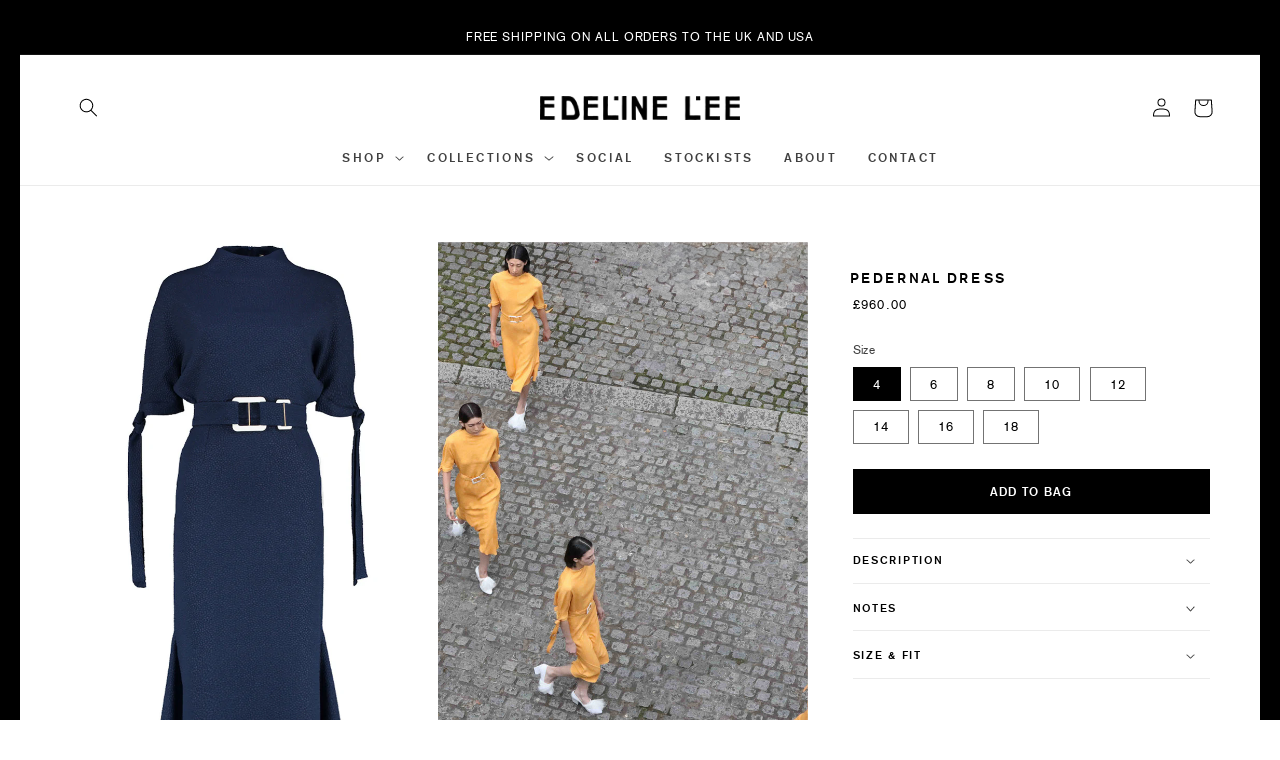

--- FILE ---
content_type: text/html; charset=utf-8
request_url: https://edelinelee.com/products/pedernal-dress-navy-flou-bubble-jacquard
body_size: 39686
content:
<!doctype html>
<html class="no-js" lang="en">
  <head>
    <meta charset="utf-8">
    <meta http-equiv="X-UA-Compatible" content="IE=edge">
    <meta name="viewport" content="width=device-width,initial-scale=1">
    <meta name="theme-color" content="">
    <link rel="canonical" href="https://edelinelee.com/products/pedernal-dress-navy-flou-bubble-jacquard">
    <link rel="preconnect" href="https://cdn.shopify.com" crossorigin><link rel="icon" type="image/png" href="//edelinelee.com/cdn/shop/files/favicon.png?crop=center&height=32&v=1692751008&width=32"><title>
      Edeline Lee - Pedernal Dress Navy Flou Bubble Jacquard
 &ndash; EDELINE LEE</title>

    
      <meta name="description" content="High Draped Neck Dress with Dropped Shoulders, Tie Detail Sleeves and Fitted Flare Skirt The Pedernal Dress has ease and elegance to its fit, with a loose fitting bodice, high neck, and an adjustable tie closure at the elbow. The skirt has a slim line that flares at the midi-length hem. Also features a removable self b">
    

    

<meta property="og:site_name" content="EDELINE LEE">
<meta property="og:url" content="https://edelinelee.com/products/pedernal-dress-navy-flou-bubble-jacquard">
<meta property="og:title" content="Edeline Lee - Pedernal Dress Navy Flou Bubble Jacquard">
<meta property="og:type" content="product">
<meta property="og:description" content="High Draped Neck Dress with Dropped Shoulders, Tie Detail Sleeves and Fitted Flare Skirt The Pedernal Dress has ease and elegance to its fit, with a loose fitting bodice, high neck, and an adjustable tie closure at the elbow. The skirt has a slim line that flares at the midi-length hem. Also features a removable self b"><meta property="og:image" content="http://edelinelee.com/cdn/shop/files/EdelineLeeCutout-PedernalDressBUBBNAV-Front.jpg?v=1734977316">
  <meta property="og:image:secure_url" content="https://edelinelee.com/cdn/shop/files/EdelineLeeCutout-PedernalDressBUBBNAV-Front.jpg?v=1734977316">
  <meta property="og:image:width" content="2500">
  <meta property="og:image:height" content="3750"><meta property="og:price:amount" content="960.00">
  <meta property="og:price:currency" content="GBP"><meta name="twitter:card" content="summary_large_image">
<meta name="twitter:title" content="Edeline Lee - Pedernal Dress Navy Flou Bubble Jacquard">
<meta name="twitter:description" content="High Draped Neck Dress with Dropped Shoulders, Tie Detail Sleeves and Fitted Flare Skirt The Pedernal Dress has ease and elegance to its fit, with a loose fitting bodice, high neck, and an adjustable tie closure at the elbow. The skirt has a slim line that flares at the midi-length hem. Also features a removable self b">


    <script src="//edelinelee.com/cdn/shop/t/7/assets/global.js?v=24850326154503943211692740895" defer="defer"></script>
    <script>window.performance && window.performance.mark && window.performance.mark('shopify.content_for_header.start');</script><meta id="shopify-digital-wallet" name="shopify-digital-wallet" content="/10864156/digital_wallets/dialog">
<meta name="shopify-checkout-api-token" content="ca266185a4d0dadf64c77043083f4fb2">
<link rel="alternate" type="application/json+oembed" href="https://edelinelee.com/products/pedernal-dress-navy-flou-bubble-jacquard.oembed">
<script async="async" src="/checkouts/internal/preloads.js?locale=en-GB"></script>
<link rel="preconnect" href="https://shop.app" crossorigin="anonymous">
<script async="async" src="https://shop.app/checkouts/internal/preloads.js?locale=en-GB&shop_id=10864156" crossorigin="anonymous"></script>
<script id="apple-pay-shop-capabilities" type="application/json">{"shopId":10864156,"countryCode":"GB","currencyCode":"GBP","merchantCapabilities":["supports3DS"],"merchantId":"gid:\/\/shopify\/Shop\/10864156","merchantName":"EDELINE LEE","requiredBillingContactFields":["postalAddress","email","phone"],"requiredShippingContactFields":["postalAddress","email","phone"],"shippingType":"shipping","supportedNetworks":["visa","maestro","masterCard","amex","discover","elo"],"total":{"type":"pending","label":"EDELINE LEE","amount":"1.00"},"shopifyPaymentsEnabled":true,"supportsSubscriptions":true}</script>
<script id="shopify-features" type="application/json">{"accessToken":"ca266185a4d0dadf64c77043083f4fb2","betas":["rich-media-storefront-analytics"],"domain":"edelinelee.com","predictiveSearch":true,"shopId":10864156,"locale":"en"}</script>
<script>var Shopify = Shopify || {};
Shopify.shop = "edeline-lee.myshopify.com";
Shopify.locale = "en";
Shopify.currency = {"active":"GBP","rate":"1.0"};
Shopify.country = "GB";
Shopify.theme = {"name":"Edeline Lee (Esencia version)","id":158663147829,"schema_name":"Esencia","schema_version":"1.0.5","theme_store_id":null,"role":"main"};
Shopify.theme.handle = "null";
Shopify.theme.style = {"id":null,"handle":null};
Shopify.cdnHost = "edelinelee.com/cdn";
Shopify.routes = Shopify.routes || {};
Shopify.routes.root = "/";</script>
<script type="module">!function(o){(o.Shopify=o.Shopify||{}).modules=!0}(window);</script>
<script>!function(o){function n(){var o=[];function n(){o.push(Array.prototype.slice.apply(arguments))}return n.q=o,n}var t=o.Shopify=o.Shopify||{};t.loadFeatures=n(),t.autoloadFeatures=n()}(window);</script>
<script>
  window.ShopifyPay = window.ShopifyPay || {};
  window.ShopifyPay.apiHost = "shop.app\/pay";
  window.ShopifyPay.redirectState = null;
</script>
<script id="shop-js-analytics" type="application/json">{"pageType":"product"}</script>
<script defer="defer" async type="module" src="//edelinelee.com/cdn/shopifycloud/shop-js/modules/v2/client.init-shop-cart-sync_C5BV16lS.en.esm.js"></script>
<script defer="defer" async type="module" src="//edelinelee.com/cdn/shopifycloud/shop-js/modules/v2/chunk.common_CygWptCX.esm.js"></script>
<script type="module">
  await import("//edelinelee.com/cdn/shopifycloud/shop-js/modules/v2/client.init-shop-cart-sync_C5BV16lS.en.esm.js");
await import("//edelinelee.com/cdn/shopifycloud/shop-js/modules/v2/chunk.common_CygWptCX.esm.js");

  window.Shopify.SignInWithShop?.initShopCartSync?.({"fedCMEnabled":true,"windoidEnabled":true});

</script>
<script>
  window.Shopify = window.Shopify || {};
  if (!window.Shopify.featureAssets) window.Shopify.featureAssets = {};
  window.Shopify.featureAssets['shop-js'] = {"shop-cart-sync":["modules/v2/client.shop-cart-sync_ZFArdW7E.en.esm.js","modules/v2/chunk.common_CygWptCX.esm.js"],"init-fed-cm":["modules/v2/client.init-fed-cm_CmiC4vf6.en.esm.js","modules/v2/chunk.common_CygWptCX.esm.js"],"shop-button":["modules/v2/client.shop-button_tlx5R9nI.en.esm.js","modules/v2/chunk.common_CygWptCX.esm.js"],"shop-cash-offers":["modules/v2/client.shop-cash-offers_DOA2yAJr.en.esm.js","modules/v2/chunk.common_CygWptCX.esm.js","modules/v2/chunk.modal_D71HUcav.esm.js"],"init-windoid":["modules/v2/client.init-windoid_sURxWdc1.en.esm.js","modules/v2/chunk.common_CygWptCX.esm.js"],"shop-toast-manager":["modules/v2/client.shop-toast-manager_ClPi3nE9.en.esm.js","modules/v2/chunk.common_CygWptCX.esm.js"],"init-shop-email-lookup-coordinator":["modules/v2/client.init-shop-email-lookup-coordinator_B8hsDcYM.en.esm.js","modules/v2/chunk.common_CygWptCX.esm.js"],"init-shop-cart-sync":["modules/v2/client.init-shop-cart-sync_C5BV16lS.en.esm.js","modules/v2/chunk.common_CygWptCX.esm.js"],"avatar":["modules/v2/client.avatar_BTnouDA3.en.esm.js"],"pay-button":["modules/v2/client.pay-button_FdsNuTd3.en.esm.js","modules/v2/chunk.common_CygWptCX.esm.js"],"init-customer-accounts":["modules/v2/client.init-customer-accounts_DxDtT_ad.en.esm.js","modules/v2/client.shop-login-button_C5VAVYt1.en.esm.js","modules/v2/chunk.common_CygWptCX.esm.js","modules/v2/chunk.modal_D71HUcav.esm.js"],"init-shop-for-new-customer-accounts":["modules/v2/client.init-shop-for-new-customer-accounts_ChsxoAhi.en.esm.js","modules/v2/client.shop-login-button_C5VAVYt1.en.esm.js","modules/v2/chunk.common_CygWptCX.esm.js","modules/v2/chunk.modal_D71HUcav.esm.js"],"shop-login-button":["modules/v2/client.shop-login-button_C5VAVYt1.en.esm.js","modules/v2/chunk.common_CygWptCX.esm.js","modules/v2/chunk.modal_D71HUcav.esm.js"],"init-customer-accounts-sign-up":["modules/v2/client.init-customer-accounts-sign-up_CPSyQ0Tj.en.esm.js","modules/v2/client.shop-login-button_C5VAVYt1.en.esm.js","modules/v2/chunk.common_CygWptCX.esm.js","modules/v2/chunk.modal_D71HUcav.esm.js"],"shop-follow-button":["modules/v2/client.shop-follow-button_Cva4Ekp9.en.esm.js","modules/v2/chunk.common_CygWptCX.esm.js","modules/v2/chunk.modal_D71HUcav.esm.js"],"checkout-modal":["modules/v2/client.checkout-modal_BPM8l0SH.en.esm.js","modules/v2/chunk.common_CygWptCX.esm.js","modules/v2/chunk.modal_D71HUcav.esm.js"],"lead-capture":["modules/v2/client.lead-capture_Bi8yE_yS.en.esm.js","modules/v2/chunk.common_CygWptCX.esm.js","modules/v2/chunk.modal_D71HUcav.esm.js"],"shop-login":["modules/v2/client.shop-login_D6lNrXab.en.esm.js","modules/v2/chunk.common_CygWptCX.esm.js","modules/v2/chunk.modal_D71HUcav.esm.js"],"payment-terms":["modules/v2/client.payment-terms_CZxnsJam.en.esm.js","modules/v2/chunk.common_CygWptCX.esm.js","modules/v2/chunk.modal_D71HUcav.esm.js"]};
</script>
<script id="__st">var __st={"a":10864156,"offset":0,"reqid":"4303a145-466d-45d5-ab9e-0d83391bcd93-1768665988","pageurl":"edelinelee.com\/products\/pedernal-dress-navy-flou-bubble-jacquard","u":"7537e7162af7","p":"product","rtyp":"product","rid":3976225423438};</script>
<script>window.ShopifyPaypalV4VisibilityTracking = true;</script>
<script id="captcha-bootstrap">!function(){'use strict';const t='contact',e='account',n='new_comment',o=[[t,t],['blogs',n],['comments',n],[t,'customer']],c=[[e,'customer_login'],[e,'guest_login'],[e,'recover_customer_password'],[e,'create_customer']],r=t=>t.map((([t,e])=>`form[action*='/${t}']:not([data-nocaptcha='true']) input[name='form_type'][value='${e}']`)).join(','),a=t=>()=>t?[...document.querySelectorAll(t)].map((t=>t.form)):[];function s(){const t=[...o],e=r(t);return a(e)}const i='password',u='form_key',d=['recaptcha-v3-token','g-recaptcha-response','h-captcha-response',i],f=()=>{try{return window.sessionStorage}catch{return}},m='__shopify_v',_=t=>t.elements[u];function p(t,e,n=!1){try{const o=window.sessionStorage,c=JSON.parse(o.getItem(e)),{data:r}=function(t){const{data:e,action:n}=t;return t[m]||n?{data:e,action:n}:{data:t,action:n}}(c);for(const[e,n]of Object.entries(r))t.elements[e]&&(t.elements[e].value=n);n&&o.removeItem(e)}catch(o){console.error('form repopulation failed',{error:o})}}const l='form_type',E='cptcha';function T(t){t.dataset[E]=!0}const w=window,h=w.document,L='Shopify',v='ce_forms',y='captcha';let A=!1;((t,e)=>{const n=(g='f06e6c50-85a8-45c8-87d0-21a2b65856fe',I='https://cdn.shopify.com/shopifycloud/storefront-forms-hcaptcha/ce_storefront_forms_captcha_hcaptcha.v1.5.2.iife.js',D={infoText:'Protected by hCaptcha',privacyText:'Privacy',termsText:'Terms'},(t,e,n)=>{const o=w[L][v],c=o.bindForm;if(c)return c(t,g,e,D).then(n);var r;o.q.push([[t,g,e,D],n]),r=I,A||(h.body.append(Object.assign(h.createElement('script'),{id:'captcha-provider',async:!0,src:r})),A=!0)});var g,I,D;w[L]=w[L]||{},w[L][v]=w[L][v]||{},w[L][v].q=[],w[L][y]=w[L][y]||{},w[L][y].protect=function(t,e){n(t,void 0,e),T(t)},Object.freeze(w[L][y]),function(t,e,n,w,h,L){const[v,y,A,g]=function(t,e,n){const i=e?o:[],u=t?c:[],d=[...i,...u],f=r(d),m=r(i),_=r(d.filter((([t,e])=>n.includes(e))));return[a(f),a(m),a(_),s()]}(w,h,L),I=t=>{const e=t.target;return e instanceof HTMLFormElement?e:e&&e.form},D=t=>v().includes(t);t.addEventListener('submit',(t=>{const e=I(t);if(!e)return;const n=D(e)&&!e.dataset.hcaptchaBound&&!e.dataset.recaptchaBound,o=_(e),c=g().includes(e)&&(!o||!o.value);(n||c)&&t.preventDefault(),c&&!n&&(function(t){try{if(!f())return;!function(t){const e=f();if(!e)return;const n=_(t);if(!n)return;const o=n.value;o&&e.removeItem(o)}(t);const e=Array.from(Array(32),(()=>Math.random().toString(36)[2])).join('');!function(t,e){_(t)||t.append(Object.assign(document.createElement('input'),{type:'hidden',name:u})),t.elements[u].value=e}(t,e),function(t,e){const n=f();if(!n)return;const o=[...t.querySelectorAll(`input[type='${i}']`)].map((({name:t})=>t)),c=[...d,...o],r={};for(const[a,s]of new FormData(t).entries())c.includes(a)||(r[a]=s);n.setItem(e,JSON.stringify({[m]:1,action:t.action,data:r}))}(t,e)}catch(e){console.error('failed to persist form',e)}}(e),e.submit())}));const S=(t,e)=>{t&&!t.dataset[E]&&(n(t,e.some((e=>e===t))),T(t))};for(const o of['focusin','change'])t.addEventListener(o,(t=>{const e=I(t);D(e)&&S(e,y())}));const B=e.get('form_key'),M=e.get(l),P=B&&M;t.addEventListener('DOMContentLoaded',(()=>{const t=y();if(P)for(const e of t)e.elements[l].value===M&&p(e,B);[...new Set([...A(),...v().filter((t=>'true'===t.dataset.shopifyCaptcha))])].forEach((e=>S(e,t)))}))}(h,new URLSearchParams(w.location.search),n,t,e,['guest_login'])})(!0,!0)}();</script>
<script integrity="sha256-4kQ18oKyAcykRKYeNunJcIwy7WH5gtpwJnB7kiuLZ1E=" data-source-attribution="shopify.loadfeatures" defer="defer" src="//edelinelee.com/cdn/shopifycloud/storefront/assets/storefront/load_feature-a0a9edcb.js" crossorigin="anonymous"></script>
<script crossorigin="anonymous" defer="defer" src="//edelinelee.com/cdn/shopifycloud/storefront/assets/shopify_pay/storefront-65b4c6d7.js?v=20250812"></script>
<script data-source-attribution="shopify.dynamic_checkout.dynamic.init">var Shopify=Shopify||{};Shopify.PaymentButton=Shopify.PaymentButton||{isStorefrontPortableWallets:!0,init:function(){window.Shopify.PaymentButton.init=function(){};var t=document.createElement("script");t.src="https://edelinelee.com/cdn/shopifycloud/portable-wallets/latest/portable-wallets.en.js",t.type="module",document.head.appendChild(t)}};
</script>
<script data-source-attribution="shopify.dynamic_checkout.buyer_consent">
  function portableWalletsHideBuyerConsent(e){var t=document.getElementById("shopify-buyer-consent"),n=document.getElementById("shopify-subscription-policy-button");t&&n&&(t.classList.add("hidden"),t.setAttribute("aria-hidden","true"),n.removeEventListener("click",e))}function portableWalletsShowBuyerConsent(e){var t=document.getElementById("shopify-buyer-consent"),n=document.getElementById("shopify-subscription-policy-button");t&&n&&(t.classList.remove("hidden"),t.removeAttribute("aria-hidden"),n.addEventListener("click",e))}window.Shopify?.PaymentButton&&(window.Shopify.PaymentButton.hideBuyerConsent=portableWalletsHideBuyerConsent,window.Shopify.PaymentButton.showBuyerConsent=portableWalletsShowBuyerConsent);
</script>
<script data-source-attribution="shopify.dynamic_checkout.cart.bootstrap">document.addEventListener("DOMContentLoaded",(function(){function t(){return document.querySelector("shopify-accelerated-checkout-cart, shopify-accelerated-checkout")}if(t())Shopify.PaymentButton.init();else{new MutationObserver((function(e,n){t()&&(Shopify.PaymentButton.init(),n.disconnect())})).observe(document.body,{childList:!0,subtree:!0})}}));
</script>
<link id="shopify-accelerated-checkout-styles" rel="stylesheet" media="screen" href="https://edelinelee.com/cdn/shopifycloud/portable-wallets/latest/accelerated-checkout-backwards-compat.css" crossorigin="anonymous">
<style id="shopify-accelerated-checkout-cart">
        #shopify-buyer-consent {
  margin-top: 1em;
  display: inline-block;
  width: 100%;
}

#shopify-buyer-consent.hidden {
  display: none;
}

#shopify-subscription-policy-button {
  background: none;
  border: none;
  padding: 0;
  text-decoration: underline;
  font-size: inherit;
  cursor: pointer;
}

#shopify-subscription-policy-button::before {
  box-shadow: none;
}

      </style>
<script id="sections-script" data-sections="product-recommendations,header,power-footer" defer="defer" src="//edelinelee.com/cdn/shop/t/7/compiled_assets/scripts.js?3474"></script>
<script>window.performance && window.performance.mark && window.performance.mark('shopify.content_for_header.end');</script>


    <style data-shopify>
      
      
      
      
      

      :root {
        --font-body-family: "system_ui", -apple-system, 'Segoe UI', Roboto, 'Helvetica Neue', 'Noto Sans', 'Liberation Sans', Arial, sans-serif, 'Apple Color Emoji', 'Segoe UI Emoji', 'Segoe UI Symbol', 'Noto Color Emoji';
        --font-body-style: normal;
        --font-body-weight: 400;
        --font-body-weight-bold: 700;

        --font-heading-family: "system_ui", -apple-system, 'Segoe UI', Roboto, 'Helvetica Neue', 'Noto Sans', 'Liberation Sans', Arial, sans-serif, 'Apple Color Emoji', 'Segoe UI Emoji', 'Segoe UI Symbol', 'Noto Color Emoji';
        --font-heading-style: normal;
        --font-heading-weight: 400;

        --font-body-scale: 0.95;
        --font-heading-scale: 0.9473684210526315;

        --color-base-text: 0, 0, 0;
        --color-shadow: 0, 0, 0;
        --color-base-background-1: 255, 255, 255;
        --color-base-background-2: 255, 255, 255;
        --color-base-solid-button-labels: 255, 255, 255;
        --color-base-outline-button-labels: 0, 0, 0;
        --color-base-accent-1: 0, 0, 0;
        --color-base-accent-2: 0, 0, 0;
        --payment-terms-background-color: #ffffff;

        --gradient-base-background-1: #ffffff;
        --gradient-base-background-2: #ffffff;
        --gradient-base-accent-1: #000000;
        --gradient-base-accent-2: #000000;

        --media-padding: px;
        --media-border-opacity: 0.0;
        --media-border-width: 0px;
        --media-radius: 0px;
        --media-shadow-opacity: 0.0;
        --media-shadow-horizontal-offset: 0px;
        --media-shadow-vertical-offset: 4px;
        --media-shadow-blur-radius: 5px;
        --media-shadow-visible: 0;

        --page-width: 150rem;
        --page-width-margin: 0rem;

        --card-image-padding: 0.0rem;
        --card-corner-radius: 0.0rem;
        --card-text-alignment: left;
        --card-border-width: 0.0rem;
        --card-border-opacity: 0.1;
        --card-shadow-opacity: 0.0;
        --card-shadow-visible: 0;
        --card-shadow-horizontal-offset: 0.0rem;
        --card-shadow-vertical-offset: 0.4rem;
        --card-shadow-blur-radius: 0.5rem;

        --badge-corner-radius: 4.0rem;

        --popup-border-width: 1px;
        --popup-border-opacity: 0.1;
        --popup-corner-radius: 0px;
        --popup-shadow-opacity: 0.0;
        --popup-shadow-horizontal-offset: 0px;
        --popup-shadow-vertical-offset: 4px;
        --popup-shadow-blur-radius: 5px;

        --drawer-border-width: 1px;
        --drawer-border-opacity: 0.1;
        --drawer-shadow-opacity: 0.0;
        --drawer-shadow-horizontal-offset: 0px;
        --drawer-shadow-vertical-offset: 4px;
        --drawer-shadow-blur-radius: 5px;

        --spacing-sections-desktop: 0px;
        --spacing-sections-mobile: 0px;

        --grid-desktop-vertical-spacing: 40px;
        --grid-desktop-horizontal-spacing: 4px;
        --grid-mobile-vertical-spacing: 20px;
        --grid-mobile-horizontal-spacing: 2px;

        --text-boxes-border-opacity: 0.1;
        --text-boxes-border-width: 0px;
        --text-boxes-radius: 0px;
        --text-boxes-shadow-opacity: 0.0;
        --text-boxes-shadow-visible: 0;
        --text-boxes-shadow-horizontal-offset: 0px;
        --text-boxes-shadow-vertical-offset: 4px;
        --text-boxes-shadow-blur-radius: 5px;

        --buttons-radius: 0px;
        --buttons-radius-outset: 0px;
        --buttons-border-width: 1px;
        --buttons-border-opacity: 1.0;
        --buttons-shadow-opacity: 0.0;
        --buttons-shadow-visible: 0;
        --buttons-shadow-horizontal-offset: 0px;
        --buttons-shadow-vertical-offset: 4px;
        --buttons-shadow-blur-radius: 5px;
        --buttons-border-offset: 0px;

        --inputs-radius: 0px;
        --inputs-border-width: 1px;
        --inputs-border-opacity: 1.0;
        --inputs-shadow-opacity: 0.0;
        --inputs-shadow-horizontal-offset: 0px;
        --inputs-margin-offset: 0px;
        --inputs-shadow-vertical-offset: -2px;
        --inputs-shadow-blur-radius: 5px;
        --inputs-radius-outset: 0px;

        --variant-pills-radius: 0px;
        --variant-pills-border-width: 1px;
        --variant-pills-border-opacity: 0.55;
        --variant-pills-shadow-opacity: 0.0;
        --variant-pills-shadow-horizontal-offset: 0px;
        --variant-pills-shadow-vertical-offset: -12px;
        --variant-pills-shadow-blur-radius: 5px;
      }

      *,
      *::before,
      *::after {
        box-sizing: inherit;
      }

      html {
        box-sizing: border-box;
        font-size: calc(var(--font-body-scale) * 62.5%);
        height: 100%;
      }

      body {
        display: grid;
        grid-template-rows: auto auto 1fr auto;
        grid-template-columns: 100%;
        min-height: 100%;
        margin: 0;
        font-size: 1.5rem;
        letter-spacing: 0.06rem;
        line-height: calc(1 + 0.8 / var(--font-body-scale));
        font-family: var(--font-body-family);
        font-style: var(--font-body-style);
        font-weight: var(--font-body-weight);
      }

      @media screen and (min-width: 750px) {
        body {
          font-size: 1.6rem;
        }
      }
    </style>

    <link href="//edelinelee.com/cdn/shop/t/7/assets/base.css?v=19666067365360246481692740893" rel="stylesheet" type="text/css" media="all" />
    <link href="//edelinelee.com/cdn/shop/t/7/assets/theme-styles.css?v=159530859786591509251692740895" rel="stylesheet" type="text/css" media="all" />
    <link href="//edelinelee.com/cdn/shop/t/7/assets/custom-styles.css?v=151204688197671412311717008124" rel="stylesheet" type="text/css" media="all" />
<link rel="stylesheet" href="//edelinelee.com/cdn/shop/t/7/assets/component-predictive-search.css?v=165644661289088488651692740894" media="print" onload="this.media='all'"><script>document.documentElement.className = document.documentElement.className.replace('no-js', 'js');
    if (Shopify.designMode) {
      document.documentElement.classList.add('shopify-design-mode');
    }
    </script>
  <script src="https://cdn.shopify.com/extensions/019b97b0-6350-7631-8123-95494b086580/socialwidget-instafeed-78/assets/social-widget.min.js" type="text/javascript" defer="defer"></script>
<link href="https://monorail-edge.shopifysvc.com" rel="dns-prefetch">
<script>(function(){if ("sendBeacon" in navigator && "performance" in window) {try {var session_token_from_headers = performance.getEntriesByType('navigation')[0].serverTiming.find(x => x.name == '_s').description;} catch {var session_token_from_headers = undefined;}var session_cookie_matches = document.cookie.match(/_shopify_s=([^;]*)/);var session_token_from_cookie = session_cookie_matches && session_cookie_matches.length === 2 ? session_cookie_matches[1] : "";var session_token = session_token_from_headers || session_token_from_cookie || "";function handle_abandonment_event(e) {var entries = performance.getEntries().filter(function(entry) {return /monorail-edge.shopifysvc.com/.test(entry.name);});if (!window.abandonment_tracked && entries.length === 0) {window.abandonment_tracked = true;var currentMs = Date.now();var navigation_start = performance.timing.navigationStart;var payload = {shop_id: 10864156,url: window.location.href,navigation_start,duration: currentMs - navigation_start,session_token,page_type: "product"};window.navigator.sendBeacon("https://monorail-edge.shopifysvc.com/v1/produce", JSON.stringify({schema_id: "online_store_buyer_site_abandonment/1.1",payload: payload,metadata: {event_created_at_ms: currentMs,event_sent_at_ms: currentMs}}));}}window.addEventListener('pagehide', handle_abandonment_event);}}());</script>
<script id="web-pixels-manager-setup">(function e(e,d,r,n,o){if(void 0===o&&(o={}),!Boolean(null===(a=null===(i=window.Shopify)||void 0===i?void 0:i.analytics)||void 0===a?void 0:a.replayQueue)){var i,a;window.Shopify=window.Shopify||{};var t=window.Shopify;t.analytics=t.analytics||{};var s=t.analytics;s.replayQueue=[],s.publish=function(e,d,r){return s.replayQueue.push([e,d,r]),!0};try{self.performance.mark("wpm:start")}catch(e){}var l=function(){var e={modern:/Edge?\/(1{2}[4-9]|1[2-9]\d|[2-9]\d{2}|\d{4,})\.\d+(\.\d+|)|Firefox\/(1{2}[4-9]|1[2-9]\d|[2-9]\d{2}|\d{4,})\.\d+(\.\d+|)|Chrom(ium|e)\/(9{2}|\d{3,})\.\d+(\.\d+|)|(Maci|X1{2}).+ Version\/(15\.\d+|(1[6-9]|[2-9]\d|\d{3,})\.\d+)([,.]\d+|)( \(\w+\)|)( Mobile\/\w+|) Safari\/|Chrome.+OPR\/(9{2}|\d{3,})\.\d+\.\d+|(CPU[ +]OS|iPhone[ +]OS|CPU[ +]iPhone|CPU IPhone OS|CPU iPad OS)[ +]+(15[._]\d+|(1[6-9]|[2-9]\d|\d{3,})[._]\d+)([._]\d+|)|Android:?[ /-](13[3-9]|1[4-9]\d|[2-9]\d{2}|\d{4,})(\.\d+|)(\.\d+|)|Android.+Firefox\/(13[5-9]|1[4-9]\d|[2-9]\d{2}|\d{4,})\.\d+(\.\d+|)|Android.+Chrom(ium|e)\/(13[3-9]|1[4-9]\d|[2-9]\d{2}|\d{4,})\.\d+(\.\d+|)|SamsungBrowser\/([2-9]\d|\d{3,})\.\d+/,legacy:/Edge?\/(1[6-9]|[2-9]\d|\d{3,})\.\d+(\.\d+|)|Firefox\/(5[4-9]|[6-9]\d|\d{3,})\.\d+(\.\d+|)|Chrom(ium|e)\/(5[1-9]|[6-9]\d|\d{3,})\.\d+(\.\d+|)([\d.]+$|.*Safari\/(?![\d.]+ Edge\/[\d.]+$))|(Maci|X1{2}).+ Version\/(10\.\d+|(1[1-9]|[2-9]\d|\d{3,})\.\d+)([,.]\d+|)( \(\w+\)|)( Mobile\/\w+|) Safari\/|Chrome.+OPR\/(3[89]|[4-9]\d|\d{3,})\.\d+\.\d+|(CPU[ +]OS|iPhone[ +]OS|CPU[ +]iPhone|CPU IPhone OS|CPU iPad OS)[ +]+(10[._]\d+|(1[1-9]|[2-9]\d|\d{3,})[._]\d+)([._]\d+|)|Android:?[ /-](13[3-9]|1[4-9]\d|[2-9]\d{2}|\d{4,})(\.\d+|)(\.\d+|)|Mobile Safari.+OPR\/([89]\d|\d{3,})\.\d+\.\d+|Android.+Firefox\/(13[5-9]|1[4-9]\d|[2-9]\d{2}|\d{4,})\.\d+(\.\d+|)|Android.+Chrom(ium|e)\/(13[3-9]|1[4-9]\d|[2-9]\d{2}|\d{4,})\.\d+(\.\d+|)|Android.+(UC? ?Browser|UCWEB|U3)[ /]?(15\.([5-9]|\d{2,})|(1[6-9]|[2-9]\d|\d{3,})\.\d+)\.\d+|SamsungBrowser\/(5\.\d+|([6-9]|\d{2,})\.\d+)|Android.+MQ{2}Browser\/(14(\.(9|\d{2,})|)|(1[5-9]|[2-9]\d|\d{3,})(\.\d+|))(\.\d+|)|K[Aa][Ii]OS\/(3\.\d+|([4-9]|\d{2,})\.\d+)(\.\d+|)/},d=e.modern,r=e.legacy,n=navigator.userAgent;return n.match(d)?"modern":n.match(r)?"legacy":"unknown"}(),u="modern"===l?"modern":"legacy",c=(null!=n?n:{modern:"",legacy:""})[u],f=function(e){return[e.baseUrl,"/wpm","/b",e.hashVersion,"modern"===e.buildTarget?"m":"l",".js"].join("")}({baseUrl:d,hashVersion:r,buildTarget:u}),m=function(e){var d=e.version,r=e.bundleTarget,n=e.surface,o=e.pageUrl,i=e.monorailEndpoint;return{emit:function(e){var a=e.status,t=e.errorMsg,s=(new Date).getTime(),l=JSON.stringify({metadata:{event_sent_at_ms:s},events:[{schema_id:"web_pixels_manager_load/3.1",payload:{version:d,bundle_target:r,page_url:o,status:a,surface:n,error_msg:t},metadata:{event_created_at_ms:s}}]});if(!i)return console&&console.warn&&console.warn("[Web Pixels Manager] No Monorail endpoint provided, skipping logging."),!1;try{return self.navigator.sendBeacon.bind(self.navigator)(i,l)}catch(e){}var u=new XMLHttpRequest;try{return u.open("POST",i,!0),u.setRequestHeader("Content-Type","text/plain"),u.send(l),!0}catch(e){return console&&console.warn&&console.warn("[Web Pixels Manager] Got an unhandled error while logging to Monorail."),!1}}}}({version:r,bundleTarget:l,surface:e.surface,pageUrl:self.location.href,monorailEndpoint:e.monorailEndpoint});try{o.browserTarget=l,function(e){var d=e.src,r=e.async,n=void 0===r||r,o=e.onload,i=e.onerror,a=e.sri,t=e.scriptDataAttributes,s=void 0===t?{}:t,l=document.createElement("script"),u=document.querySelector("head"),c=document.querySelector("body");if(l.async=n,l.src=d,a&&(l.integrity=a,l.crossOrigin="anonymous"),s)for(var f in s)if(Object.prototype.hasOwnProperty.call(s,f))try{l.dataset[f]=s[f]}catch(e){}if(o&&l.addEventListener("load",o),i&&l.addEventListener("error",i),u)u.appendChild(l);else{if(!c)throw new Error("Did not find a head or body element to append the script");c.appendChild(l)}}({src:f,async:!0,onload:function(){if(!function(){var e,d;return Boolean(null===(d=null===(e=window.Shopify)||void 0===e?void 0:e.analytics)||void 0===d?void 0:d.initialized)}()){var d=window.webPixelsManager.init(e)||void 0;if(d){var r=window.Shopify.analytics;r.replayQueue.forEach((function(e){var r=e[0],n=e[1],o=e[2];d.publishCustomEvent(r,n,o)})),r.replayQueue=[],r.publish=d.publishCustomEvent,r.visitor=d.visitor,r.initialized=!0}}},onerror:function(){return m.emit({status:"failed",errorMsg:"".concat(f," has failed to load")})},sri:function(e){var d=/^sha384-[A-Za-z0-9+/=]+$/;return"string"==typeof e&&d.test(e)}(c)?c:"",scriptDataAttributes:o}),m.emit({status:"loading"})}catch(e){m.emit({status:"failed",errorMsg:(null==e?void 0:e.message)||"Unknown error"})}}})({shopId: 10864156,storefrontBaseUrl: "https://edelinelee.com",extensionsBaseUrl: "https://extensions.shopifycdn.com/cdn/shopifycloud/web-pixels-manager",monorailEndpoint: "https://monorail-edge.shopifysvc.com/unstable/produce_batch",surface: "storefront-renderer",enabledBetaFlags: ["2dca8a86"],webPixelsConfigList: [{"id":"920912259","configuration":"{\"config\":\"{\\\"pixel_id\\\":\\\"G-R5CQBGDCH8\\\",\\\"gtag_events\\\":[{\\\"type\\\":\\\"begin_checkout\\\",\\\"action_label\\\":\\\"G-R5CQBGDCH8\\\"},{\\\"type\\\":\\\"search\\\",\\\"action_label\\\":\\\"G-R5CQBGDCH8\\\"},{\\\"type\\\":\\\"view_item\\\",\\\"action_label\\\":\\\"G-R5CQBGDCH8\\\"},{\\\"type\\\":\\\"purchase\\\",\\\"action_label\\\":\\\"G-R5CQBGDCH8\\\"},{\\\"type\\\":\\\"page_view\\\",\\\"action_label\\\":\\\"G-R5CQBGDCH8\\\"},{\\\"type\\\":\\\"add_payment_info\\\",\\\"action_label\\\":\\\"G-R5CQBGDCH8\\\"},{\\\"type\\\":\\\"add_to_cart\\\",\\\"action_label\\\":\\\"G-R5CQBGDCH8\\\"}],\\\"enable_monitoring_mode\\\":false}\"}","eventPayloadVersion":"v1","runtimeContext":"OPEN","scriptVersion":"b2a88bafab3e21179ed38636efcd8a93","type":"APP","apiClientId":1780363,"privacyPurposes":[],"dataSharingAdjustments":{"protectedCustomerApprovalScopes":["read_customer_address","read_customer_email","read_customer_name","read_customer_personal_data","read_customer_phone"]}},{"id":"431358261","configuration":"{\"pixel_id\":\"3010670938966797\",\"pixel_type\":\"facebook_pixel\",\"metaapp_system_user_token\":\"-\"}","eventPayloadVersion":"v1","runtimeContext":"OPEN","scriptVersion":"ca16bc87fe92b6042fbaa3acc2fbdaa6","type":"APP","apiClientId":2329312,"privacyPurposes":["ANALYTICS","MARKETING","SALE_OF_DATA"],"dataSharingAdjustments":{"protectedCustomerApprovalScopes":["read_customer_address","read_customer_email","read_customer_name","read_customer_personal_data","read_customer_phone"]}},{"id":"shopify-app-pixel","configuration":"{}","eventPayloadVersion":"v1","runtimeContext":"STRICT","scriptVersion":"0450","apiClientId":"shopify-pixel","type":"APP","privacyPurposes":["ANALYTICS","MARKETING"]},{"id":"shopify-custom-pixel","eventPayloadVersion":"v1","runtimeContext":"LAX","scriptVersion":"0450","apiClientId":"shopify-pixel","type":"CUSTOM","privacyPurposes":["ANALYTICS","MARKETING"]}],isMerchantRequest: false,initData: {"shop":{"name":"EDELINE LEE","paymentSettings":{"currencyCode":"GBP"},"myshopifyDomain":"edeline-lee.myshopify.com","countryCode":"GB","storefrontUrl":"https:\/\/edelinelee.com"},"customer":null,"cart":null,"checkout":null,"productVariants":[{"price":{"amount":960.0,"currencyCode":"GBP"},"product":{"title":"Pedernal Dress","vendor":"Edeline Lee (new)","id":"3976225423438","untranslatedTitle":"Pedernal Dress","url":"\/products\/pedernal-dress-navy-flou-bubble-jacquard","type":"Dresses"},"id":"49245793354037","image":{"src":"\/\/edelinelee.com\/cdn\/shop\/files\/EdelineLeeCutout-PedernalDressBUBBNAV-Front.jpg?v=1734977316"},"sku":"PedernalDrBUBBNAV-4","title":"4","untranslatedTitle":"4"},{"price":{"amount":960.0,"currencyCode":"GBP"},"product":{"title":"Pedernal Dress","vendor":"Edeline Lee (new)","id":"3976225423438","untranslatedTitle":"Pedernal Dress","url":"\/products\/pedernal-dress-navy-flou-bubble-jacquard","type":"Dresses"},"id":"29510568017998","image":{"src":"\/\/edelinelee.com\/cdn\/shop\/files\/EdelineLeeCutout-PedernalDressBUBBNAV-Front.jpg?v=1734977316"},"sku":"PedernalDrBUBBNAV-6","title":"6","untranslatedTitle":"6"},{"price":{"amount":960.0,"currencyCode":"GBP"},"product":{"title":"Pedernal Dress","vendor":"Edeline Lee (new)","id":"3976225423438","untranslatedTitle":"Pedernal Dress","url":"\/products\/pedernal-dress-navy-flou-bubble-jacquard","type":"Dresses"},"id":"29510568050766","image":{"src":"\/\/edelinelee.com\/cdn\/shop\/files\/EdelineLeeCutout-PedernalDressBUBBNAV-Front.jpg?v=1734977316"},"sku":"PedernalDrBUBBNAV-8","title":"8","untranslatedTitle":"8"},{"price":{"amount":960.0,"currencyCode":"GBP"},"product":{"title":"Pedernal Dress","vendor":"Edeline Lee (new)","id":"3976225423438","untranslatedTitle":"Pedernal Dress","url":"\/products\/pedernal-dress-navy-flou-bubble-jacquard","type":"Dresses"},"id":"29510568083534","image":{"src":"\/\/edelinelee.com\/cdn\/shop\/files\/EdelineLeeCutout-PedernalDressBUBBNAV-Front.jpg?v=1734977316"},"sku":"PedernalDrBUBBNAV-10","title":"10","untranslatedTitle":"10"},{"price":{"amount":960.0,"currencyCode":"GBP"},"product":{"title":"Pedernal Dress","vendor":"Edeline Lee (new)","id":"3976225423438","untranslatedTitle":"Pedernal Dress","url":"\/products\/pedernal-dress-navy-flou-bubble-jacquard","type":"Dresses"},"id":"29510568116302","image":{"src":"\/\/edelinelee.com\/cdn\/shop\/files\/EdelineLeeCutout-PedernalDressBUBBNAV-Front.jpg?v=1734977316"},"sku":"PedernalDrBUBBNAV-12","title":"12","untranslatedTitle":"12"},{"price":{"amount":960.0,"currencyCode":"GBP"},"product":{"title":"Pedernal Dress","vendor":"Edeline Lee (new)","id":"3976225423438","untranslatedTitle":"Pedernal Dress","url":"\/products\/pedernal-dress-navy-flou-bubble-jacquard","type":"Dresses"},"id":"29510568149070","image":{"src":"\/\/edelinelee.com\/cdn\/shop\/files\/EdelineLeeCutout-PedernalDressBUBBNAV-Front.jpg?v=1734977316"},"sku":"PedernalDrBUBBNAV-14","title":"14","untranslatedTitle":"14"},{"price":{"amount":960.0,"currencyCode":"GBP"},"product":{"title":"Pedernal Dress","vendor":"Edeline Lee (new)","id":"3976225423438","untranslatedTitle":"Pedernal Dress","url":"\/products\/pedernal-dress-navy-flou-bubble-jacquard","type":"Dresses"},"id":"31322826833998","image":{"src":"\/\/edelinelee.com\/cdn\/shop\/files\/EdelineLeeCutout-PedernalDressBUBBNAV-Front.jpg?v=1734977316"},"sku":"PedernalDrBUBBNAV-16","title":"16","untranslatedTitle":"16"},{"price":{"amount":960.0,"currencyCode":"GBP"},"product":{"title":"Pedernal Dress","vendor":"Edeline Lee (new)","id":"3976225423438","untranslatedTitle":"Pedernal Dress","url":"\/products\/pedernal-dress-navy-flou-bubble-jacquard","type":"Dresses"},"id":"39746285961294","image":{"src":"\/\/edelinelee.com\/cdn\/shop\/files\/EdelineLeeCutout-PedernalDressBUBBNAV-Front.jpg?v=1734977316"},"sku":"PedernalDrBUBBNAV-18","title":"18","untranslatedTitle":"18"}],"purchasingCompany":null},},"https://edelinelee.com/cdn","fcfee988w5aeb613cpc8e4bc33m6693e112",{"modern":"","legacy":""},{"shopId":"10864156","storefrontBaseUrl":"https:\/\/edelinelee.com","extensionBaseUrl":"https:\/\/extensions.shopifycdn.com\/cdn\/shopifycloud\/web-pixels-manager","surface":"storefront-renderer","enabledBetaFlags":"[\"2dca8a86\"]","isMerchantRequest":"false","hashVersion":"fcfee988w5aeb613cpc8e4bc33m6693e112","publish":"custom","events":"[[\"page_viewed\",{}],[\"product_viewed\",{\"productVariant\":{\"price\":{\"amount\":960.0,\"currencyCode\":\"GBP\"},\"product\":{\"title\":\"Pedernal Dress\",\"vendor\":\"Edeline Lee (new)\",\"id\":\"3976225423438\",\"untranslatedTitle\":\"Pedernal Dress\",\"url\":\"\/products\/pedernal-dress-navy-flou-bubble-jacquard\",\"type\":\"Dresses\"},\"id\":\"49245793354037\",\"image\":{\"src\":\"\/\/edelinelee.com\/cdn\/shop\/files\/EdelineLeeCutout-PedernalDressBUBBNAV-Front.jpg?v=1734977316\"},\"sku\":\"PedernalDrBUBBNAV-4\",\"title\":\"4\",\"untranslatedTitle\":\"4\"}}]]"});</script><script>
  window.ShopifyAnalytics = window.ShopifyAnalytics || {};
  window.ShopifyAnalytics.meta = window.ShopifyAnalytics.meta || {};
  window.ShopifyAnalytics.meta.currency = 'GBP';
  var meta = {"product":{"id":3976225423438,"gid":"gid:\/\/shopify\/Product\/3976225423438","vendor":"Edeline Lee (new)","type":"Dresses","handle":"pedernal-dress-navy-flou-bubble-jacquard","variants":[{"id":49245793354037,"price":96000,"name":"Pedernal Dress - 4","public_title":"4","sku":"PedernalDrBUBBNAV-4"},{"id":29510568017998,"price":96000,"name":"Pedernal Dress - 6","public_title":"6","sku":"PedernalDrBUBBNAV-6"},{"id":29510568050766,"price":96000,"name":"Pedernal Dress - 8","public_title":"8","sku":"PedernalDrBUBBNAV-8"},{"id":29510568083534,"price":96000,"name":"Pedernal Dress - 10","public_title":"10","sku":"PedernalDrBUBBNAV-10"},{"id":29510568116302,"price":96000,"name":"Pedernal Dress - 12","public_title":"12","sku":"PedernalDrBUBBNAV-12"},{"id":29510568149070,"price":96000,"name":"Pedernal Dress - 14","public_title":"14","sku":"PedernalDrBUBBNAV-14"},{"id":31322826833998,"price":96000,"name":"Pedernal Dress - 16","public_title":"16","sku":"PedernalDrBUBBNAV-16"},{"id":39746285961294,"price":96000,"name":"Pedernal Dress - 18","public_title":"18","sku":"PedernalDrBUBBNAV-18"}],"remote":false},"page":{"pageType":"product","resourceType":"product","resourceId":3976225423438,"requestId":"4303a145-466d-45d5-ab9e-0d83391bcd93-1768665988"}};
  for (var attr in meta) {
    window.ShopifyAnalytics.meta[attr] = meta[attr];
  }
</script>
<script class="analytics">
  (function () {
    var customDocumentWrite = function(content) {
      var jquery = null;

      if (window.jQuery) {
        jquery = window.jQuery;
      } else if (window.Checkout && window.Checkout.$) {
        jquery = window.Checkout.$;
      }

      if (jquery) {
        jquery('body').append(content);
      }
    };

    var hasLoggedConversion = function(token) {
      if (token) {
        return document.cookie.indexOf('loggedConversion=' + token) !== -1;
      }
      return false;
    }

    var setCookieIfConversion = function(token) {
      if (token) {
        var twoMonthsFromNow = new Date(Date.now());
        twoMonthsFromNow.setMonth(twoMonthsFromNow.getMonth() + 2);

        document.cookie = 'loggedConversion=' + token + '; expires=' + twoMonthsFromNow;
      }
    }

    var trekkie = window.ShopifyAnalytics.lib = window.trekkie = window.trekkie || [];
    if (trekkie.integrations) {
      return;
    }
    trekkie.methods = [
      'identify',
      'page',
      'ready',
      'track',
      'trackForm',
      'trackLink'
    ];
    trekkie.factory = function(method) {
      return function() {
        var args = Array.prototype.slice.call(arguments);
        args.unshift(method);
        trekkie.push(args);
        return trekkie;
      };
    };
    for (var i = 0; i < trekkie.methods.length; i++) {
      var key = trekkie.methods[i];
      trekkie[key] = trekkie.factory(key);
    }
    trekkie.load = function(config) {
      trekkie.config = config || {};
      trekkie.config.initialDocumentCookie = document.cookie;
      var first = document.getElementsByTagName('script')[0];
      var script = document.createElement('script');
      script.type = 'text/javascript';
      script.onerror = function(e) {
        var scriptFallback = document.createElement('script');
        scriptFallback.type = 'text/javascript';
        scriptFallback.onerror = function(error) {
                var Monorail = {
      produce: function produce(monorailDomain, schemaId, payload) {
        var currentMs = new Date().getTime();
        var event = {
          schema_id: schemaId,
          payload: payload,
          metadata: {
            event_created_at_ms: currentMs,
            event_sent_at_ms: currentMs
          }
        };
        return Monorail.sendRequest("https://" + monorailDomain + "/v1/produce", JSON.stringify(event));
      },
      sendRequest: function sendRequest(endpointUrl, payload) {
        // Try the sendBeacon API
        if (window && window.navigator && typeof window.navigator.sendBeacon === 'function' && typeof window.Blob === 'function' && !Monorail.isIos12()) {
          var blobData = new window.Blob([payload], {
            type: 'text/plain'
          });

          if (window.navigator.sendBeacon(endpointUrl, blobData)) {
            return true;
          } // sendBeacon was not successful

        } // XHR beacon

        var xhr = new XMLHttpRequest();

        try {
          xhr.open('POST', endpointUrl);
          xhr.setRequestHeader('Content-Type', 'text/plain');
          xhr.send(payload);
        } catch (e) {
          console.log(e);
        }

        return false;
      },
      isIos12: function isIos12() {
        return window.navigator.userAgent.lastIndexOf('iPhone; CPU iPhone OS 12_') !== -1 || window.navigator.userAgent.lastIndexOf('iPad; CPU OS 12_') !== -1;
      }
    };
    Monorail.produce('monorail-edge.shopifysvc.com',
      'trekkie_storefront_load_errors/1.1',
      {shop_id: 10864156,
      theme_id: 158663147829,
      app_name: "storefront",
      context_url: window.location.href,
      source_url: "//edelinelee.com/cdn/s/trekkie.storefront.cd680fe47e6c39ca5d5df5f0a32d569bc48c0f27.min.js"});

        };
        scriptFallback.async = true;
        scriptFallback.src = '//edelinelee.com/cdn/s/trekkie.storefront.cd680fe47e6c39ca5d5df5f0a32d569bc48c0f27.min.js';
        first.parentNode.insertBefore(scriptFallback, first);
      };
      script.async = true;
      script.src = '//edelinelee.com/cdn/s/trekkie.storefront.cd680fe47e6c39ca5d5df5f0a32d569bc48c0f27.min.js';
      first.parentNode.insertBefore(script, first);
    };
    trekkie.load(
      {"Trekkie":{"appName":"storefront","development":false,"defaultAttributes":{"shopId":10864156,"isMerchantRequest":null,"themeId":158663147829,"themeCityHash":"689051174778429950","contentLanguage":"en","currency":"GBP","eventMetadataId":"6df3202a-ab43-4490-82f9-9320216110aa"},"isServerSideCookieWritingEnabled":true,"monorailRegion":"shop_domain","enabledBetaFlags":["65f19447"]},"Session Attribution":{},"S2S":{"facebookCapiEnabled":true,"source":"trekkie-storefront-renderer","apiClientId":580111}}
    );

    var loaded = false;
    trekkie.ready(function() {
      if (loaded) return;
      loaded = true;

      window.ShopifyAnalytics.lib = window.trekkie;

      var originalDocumentWrite = document.write;
      document.write = customDocumentWrite;
      try { window.ShopifyAnalytics.merchantGoogleAnalytics.call(this); } catch(error) {};
      document.write = originalDocumentWrite;

      window.ShopifyAnalytics.lib.page(null,{"pageType":"product","resourceType":"product","resourceId":3976225423438,"requestId":"4303a145-466d-45d5-ab9e-0d83391bcd93-1768665988","shopifyEmitted":true});

      var match = window.location.pathname.match(/checkouts\/(.+)\/(thank_you|post_purchase)/)
      var token = match? match[1]: undefined;
      if (!hasLoggedConversion(token)) {
        setCookieIfConversion(token);
        window.ShopifyAnalytics.lib.track("Viewed Product",{"currency":"GBP","variantId":49245793354037,"productId":3976225423438,"productGid":"gid:\/\/shopify\/Product\/3976225423438","name":"Pedernal Dress - 4","price":"960.00","sku":"PedernalDrBUBBNAV-4","brand":"Edeline Lee (new)","variant":"4","category":"Dresses","nonInteraction":true,"remote":false},undefined,undefined,{"shopifyEmitted":true});
      window.ShopifyAnalytics.lib.track("monorail:\/\/trekkie_storefront_viewed_product\/1.1",{"currency":"GBP","variantId":49245793354037,"productId":3976225423438,"productGid":"gid:\/\/shopify\/Product\/3976225423438","name":"Pedernal Dress - 4","price":"960.00","sku":"PedernalDrBUBBNAV-4","brand":"Edeline Lee (new)","variant":"4","category":"Dresses","nonInteraction":true,"remote":false,"referer":"https:\/\/edelinelee.com\/products\/pedernal-dress-navy-flou-bubble-jacquard"});
      }
    });


        var eventsListenerScript = document.createElement('script');
        eventsListenerScript.async = true;
        eventsListenerScript.src = "//edelinelee.com/cdn/shopifycloud/storefront/assets/shop_events_listener-3da45d37.js";
        document.getElementsByTagName('head')[0].appendChild(eventsListenerScript);

})();</script>
  <script>
  if (!window.ga || (window.ga && typeof window.ga !== 'function')) {
    window.ga = function ga() {
      (window.ga.q = window.ga.q || []).push(arguments);
      if (window.Shopify && window.Shopify.analytics && typeof window.Shopify.analytics.publish === 'function') {
        window.Shopify.analytics.publish("ga_stub_called", {}, {sendTo: "google_osp_migration"});
      }
      console.error("Shopify's Google Analytics stub called with:", Array.from(arguments), "\nSee https://help.shopify.com/manual/promoting-marketing/pixels/pixel-migration#google for more information.");
    };
    if (window.Shopify && window.Shopify.analytics && typeof window.Shopify.analytics.publish === 'function') {
      window.Shopify.analytics.publish("ga_stub_initialized", {}, {sendTo: "google_osp_migration"});
    }
  }
</script>
<script
  defer
  src="https://edelinelee.com/cdn/shopifycloud/perf-kit/shopify-perf-kit-3.0.4.min.js"
  data-application="storefront-renderer"
  data-shop-id="10864156"
  data-render-region="gcp-us-east1"
  data-page-type="product"
  data-theme-instance-id="158663147829"
  data-theme-name="Esencia"
  data-theme-version="1.0.5"
  data-monorail-region="shop_domain"
  data-resource-timing-sampling-rate="10"
  data-shs="true"
  data-shs-beacon="true"
  data-shs-export-with-fetch="true"
  data-shs-logs-sample-rate="1"
  data-shs-beacon-endpoint="https://edelinelee.com/api/collect"
></script>
</head>

  <body class="gradient template-product title-edeline-lee-pedernal-dress-navy-flou-bubble-jacquard ">
    <a class="skip-to-content-link button visually-hidden" href="#MainContent">
      Skip to content
    </a>

<script src="//edelinelee.com/cdn/shop/t/7/assets/cart.js?v=109724734533284534861692740893" defer="defer"></script>

<style>
  .drawer {
    visibility: hidden;
  }
</style>

<cart-drawer class="drawer is-empty">
  <div id="CartDrawer" class="cart-drawer">
    <div id="CartDrawer-Overlay"class="cart-drawer__overlay"></div>
    <div class="drawer__inner" role="dialog" aria-modal="true" aria-label="Your bag" tabindex="-1"><div class="drawer__inner-empty">
          <div class="cart-drawer__warnings center">
            <div class="cart-drawer__empty-content">
              <h2 class="cart__empty-text">Your cart is empty</h2>
              <button class="drawer__close" type="button" onclick="this.closest('cart-drawer').close()" aria-label="Close"><svg xmlns="http://www.w3.org/2000/svg" aria-hidden="true" focusable="false" role="presentation" class="icon icon-close" fill="none" viewBox="0 0 18 17">
  <path d="M.865 15.978a.5.5 0 00.707.707l7.433-7.431 7.579 7.282a.501.501 0 00.846-.37.5.5 0 00-.153-.351L9.712 8.546l7.417-7.416a.5.5 0 10-.707-.708L8.991 7.853 1.413.573a.5.5 0 10-.693.72l7.563 7.268-7.418 7.417z" fill="currentColor">
</svg>
</button>
              <a href="/collections/all" class="button">
                Continue shopping
              </a><p class="cart__login-title h3">Have an account?</p>
                <p class="cart__login-paragraph">
                  <a href="/account/login" class="link underlined-link">Log in</a> to check out faster.
                </p></div>
          </div></div><div class="drawer__header">
        <h2 class="drawer__heading">Your bag</h2>
        <button class="drawer__close" type="button" onclick="this.closest('cart-drawer').close()" aria-label="Close"><svg xmlns="http://www.w3.org/2000/svg" aria-hidden="true" focusable="false" role="presentation" class="icon icon-close" fill="none" viewBox="0 0 18 17">
  <path d="M.865 15.978a.5.5 0 00.707.707l7.433-7.431 7.579 7.282a.501.501 0 00.846-.37.5.5 0 00-.153-.351L9.712 8.546l7.417-7.416a.5.5 0 10-.707-.708L8.991 7.853 1.413.573a.5.5 0 10-.693.72l7.563 7.268-7.418 7.417z" fill="currentColor">
</svg>
</button>
      </div>
      <cart-drawer-items class=" is-empty">
        <form action="/cart" id="CartDrawer-Form" class="cart__contents cart-drawer__form" method="post">
          <div id="CartDrawer-CartItems" class="drawer__contents js-contents"><p id="CartDrawer-LiveRegionText" class="visually-hidden" role="status"></p>
            <p id="CartDrawer-LineItemStatus" class="visually-hidden" aria-hidden="true" role="status">Loading...</p>
          </div>
          <div id="CartDrawer-CartErrors" role="alert"></div>
        </form>
      </cart-drawer-items>
      <div class="drawer__footer"><details id="Details-CartDrawer">
            <summary>
              <span class="summary__title">
                Order special instructions
                <svg aria-hidden="true" focusable="false" role="presentation" class="icon icon-caret" viewBox="0 0 10 6">
  <path fill-rule="evenodd" clip-rule="evenodd" d="M9.354.646a.5.5 0 00-.708 0L5 4.293 1.354.646a.5.5 0 00-.708.708l4 4a.5.5 0 00.708 0l4-4a.5.5 0 000-.708z" fill="currentColor">
</svg>

              </span>
            </summary>
            <cart-note class="cart__note field">
              <label class="visually-hidden" for="CartDrawer-Note">Order special instructions</label>
              <textarea id="CartDrawer-Note" class="text-area text-area--resize-vertical field__input" name="note" placeholder="Order special instructions"></textarea>
            </cart-note>
          </details><!-- Start blocks-->
        <!-- Subtotals-->

        <div class="cart-drawer__footer" >
          <div class="totals" role="status">
            <h2 class="totals__subtotal">Subtotal</h2>
            <p class="totals__subtotal-value">£0.00 GBP</p>
          </div>

          <div></div>

          <small class="tax-note caption-large rte">Tax included and shipping calculated at checkout
</small>
        </div>

        <!-- CTAs -->

        <div class="cart__ctas" >
          <noscript>
            <button type="submit" class="cart__update-button button button--secondary" form="CartDrawer-Form">
              Update
            </button>
          </noscript>

          <button type="submit" id="CartDrawer-Checkout" class="cart__checkout-button button" name="checkout" form="CartDrawer-Form" disabled>
            Check out
          </button>
        </div>
      </div>
    </div>
  </div>
</cart-drawer>

<script>
  document.addEventListener('DOMContentLoaded', function() {
    function isIE() {
      const ua = window.navigator.userAgent;
      const msie = ua.indexOf('MSIE ');
      const trident = ua.indexOf('Trident/');

      return (msie > 0 || trident > 0);
    }

    if (!isIE()) return;
    const cartSubmitInput = document.createElement('input');
    cartSubmitInput.setAttribute('name', 'checkout');
    cartSubmitInput.setAttribute('type', 'hidden');
    document.querySelector('#cart').appendChild(cartSubmitInput);
    document.querySelector('#checkout').addEventListener('click', function(event) {
      document.querySelector('#cart').submit();
    });
  });
</script>

<div id="shopify-section-announcement-bar" class="shopify-section"><div class="announcement-bar color-inverse gradient" role="region" aria-label="Announcement" ><p class="announcement-bar__message h5">
                FREE SHIPPING ON ALL ORDERS TO THE UK AND USA
</p></div>
</div>
    <div id="shopify-section-header" class="shopify-section section-header"><link rel="stylesheet" href="//edelinelee.com/cdn/shop/t/7/assets/component-list-menu.css?v=151968516119678728991692740894" media="print" onload="this.media='all'">
<link rel="stylesheet" href="//edelinelee.com/cdn/shop/t/7/assets/component-search.css?v=96455689198851321781692740894" media="print" onload="this.media='all'">
<link rel="stylesheet" href="//edelinelee.com/cdn/shop/t/7/assets/component-menu-drawer.css?v=182311192829367774911692740894" media="print" onload="this.media='all'">
<link rel="stylesheet" href="//edelinelee.com/cdn/shop/t/7/assets/component-cart-notification.css?v=119852831333870967341692740894" media="print" onload="this.media='all'">
<link rel="stylesheet" href="//edelinelee.com/cdn/shop/t/7/assets/component-cart-items.css?v=23917223812499722491692740894" media="print" onload="this.media='all'"><link rel="stylesheet" href="//edelinelee.com/cdn/shop/t/7/assets/component-price.css?v=112673864592427438181692740894" media="print" onload="this.media='all'">
  <link rel="stylesheet" href="//edelinelee.com/cdn/shop/t/7/assets/component-loading-overlay.css?v=167310470843593579841692740894" media="print" onload="this.media='all'"><link href="//edelinelee.com/cdn/shop/t/7/assets/component-cart-drawer.css?v=35930391193938886121692740894" rel="stylesheet" type="text/css" media="all" />
  <link href="//edelinelee.com/cdn/shop/t/7/assets/component-cart.css?v=61086454150987525971692740894" rel="stylesheet" type="text/css" media="all" />
  <link href="//edelinelee.com/cdn/shop/t/7/assets/component-totals.css?v=86168756436424464851692740894" rel="stylesheet" type="text/css" media="all" />
  <link href="//edelinelee.com/cdn/shop/t/7/assets/component-price.css?v=112673864592427438181692740894" rel="stylesheet" type="text/css" media="all" />
  <link href="//edelinelee.com/cdn/shop/t/7/assets/component-discounts.css?v=152760482443307489271692740894" rel="stylesheet" type="text/css" media="all" />
  <link href="//edelinelee.com/cdn/shop/t/7/assets/component-loading-overlay.css?v=167310470843593579841692740894" rel="stylesheet" type="text/css" media="all" />
<noscript><link href="//edelinelee.com/cdn/shop/t/7/assets/component-list-menu.css?v=151968516119678728991692740894" rel="stylesheet" type="text/css" media="all" /></noscript>
<noscript><link href="//edelinelee.com/cdn/shop/t/7/assets/component-search.css?v=96455689198851321781692740894" rel="stylesheet" type="text/css" media="all" /></noscript>
<noscript><link href="//edelinelee.com/cdn/shop/t/7/assets/component-menu-drawer.css?v=182311192829367774911692740894" rel="stylesheet" type="text/css" media="all" /></noscript>
<noscript><link href="//edelinelee.com/cdn/shop/t/7/assets/component-cart-notification.css?v=119852831333870967341692740894" rel="stylesheet" type="text/css" media="all" /></noscript>
<noscript><link href="//edelinelee.com/cdn/shop/t/7/assets/component-cart-items.css?v=23917223812499722491692740894" rel="stylesheet" type="text/css" media="all" /></noscript>

<style>
  header-drawer {
    justify-self: start;
    margin-left: -1.2rem;
  }

  .header__heading-logo {
    max-width: 200px;
  }

  @media screen and (min-width: 990px) {
    header-drawer {
      display: none;
    }
  }

  .menu-drawer-container {
    display: flex;
  }

  .list-menu {
    list-style: none;
    padding: 0;
    margin: 0;
  }

  .list-menu--inline {
    display: inline-flex;
    flex-wrap: wrap;
  }

  summary.list-menu__item {
    padding-right: 2.7rem;
  }

  .list-menu__item {
    display: flex;
    align-items: center;
    line-height: calc(1 + 0.3 / var(--font-body-scale));
  }

  .list-menu__item--link {
    text-decoration: none;
    padding-bottom: 1rem;
    padding-top: 1rem;
    line-height: calc(1 + 0.8 / var(--font-body-scale));
  }

  @media screen and (min-width: 750px) {
    .list-menu__item--link {
      padding-bottom: 0.5rem;
      padding-top: 0.5rem;
    }
  }
</style><style data-shopify>.header {
    padding-top: 16px;
    padding-bottom: 4px;
  }

  .section-header {
    margin-bottom: 0px;
  }

  @media screen and (min-width: 750px) {
    .section-header {
      margin-bottom: 0px;
    }
  }

  @media screen and (min-width: 990px) {
    .header {
      padding-top: 32px;
      padding-bottom: 8px;
    }
  }</style><script src="//edelinelee.com/cdn/shop/t/7/assets/details-disclosure.js?v=153497636716254413831692740894" defer="defer"></script>
<script src="//edelinelee.com/cdn/shop/t/7/assets/details-modal.js?v=4511761896672669691692740895" defer="defer"></script>
<script src="//edelinelee.com/cdn/shop/t/7/assets/cart-notification.js?v=31179948596492670111692740893" defer="defer"></script><script src="//edelinelee.com/cdn/shop/t/7/assets/cart-drawer.js?v=44260131999403604181692740893" defer="defer"></script><svg xmlns="http://www.w3.org/2000/svg" class="hidden">
  <symbol id="icon-search" viewbox="0 0 18 19" fill="none">
    <path fill-rule="evenodd" clip-rule="evenodd" d="M11.03 11.68A5.784 5.784 0 112.85 3.5a5.784 5.784 0 018.18 8.18zm.26 1.12a6.78 6.78 0 11.72-.7l5.4 5.4a.5.5 0 11-.71.7l-5.41-5.4z" fill="currentColor"/>
  </symbol>

  <symbol id="icon-close" class="icon icon-close" fill="none" viewBox="0 0 18 17">
    <path d="M.865 15.978a.5.5 0 00.707.707l7.433-7.431 7.579 7.282a.501.501 0 00.846-.37.5.5 0 00-.153-.351L9.712 8.546l7.417-7.416a.5.5 0 10-.707-.708L8.991 7.853 1.413.573a.5.5 0 10-.693.72l7.563 7.268-7.418 7.417z" fill="currentColor">
  </symbol>
</svg>
<div class="header-wrapper color-background-1 gradient header-wrapper--border-bottom">
  <header class="header header--top-center page-width header--has-menu"><header-drawer data-breakpoint="tablet">
        <details id="Details-menu-drawer-container" class="menu-drawer-container">
          <summary class="header__icon header__icon--menu header__icon--summary link focus-inset" aria-label="Menu">
            <span>
              <svg xmlns="http://www.w3.org/2000/svg" aria-hidden="true" focusable="false" role="presentation" class="icon icon-hamburger" fill="none" viewBox="0 0 18 16">
  <path d="M1 .5a.5.5 0 100 1h15.71a.5.5 0 000-1H1zM.5 8a.5.5 0 01.5-.5h15.71a.5.5 0 010 1H1A.5.5 0 01.5 8zm0 7a.5.5 0 01.5-.5h15.71a.5.5 0 010 1H1a.5.5 0 01-.5-.5z" fill="currentColor">
</svg>

              <svg xmlns="http://www.w3.org/2000/svg" aria-hidden="true" focusable="false" role="presentation" class="icon icon-close" fill="none" viewBox="0 0 18 17">
  <path d="M.865 15.978a.5.5 0 00.707.707l7.433-7.431 7.579 7.282a.501.501 0 00.846-.37.5.5 0 00-.153-.351L9.712 8.546l7.417-7.416a.5.5 0 10-.707-.708L8.991 7.853 1.413.573a.5.5 0 10-.693.72l7.563 7.268-7.418 7.417z" fill="currentColor">
</svg>

            </span>
          </summary>
          <div id="menu-drawer" class="gradient menu-drawer motion-reduce" tabindex="-1">
            <div class="menu-drawer__inner-container">
              <div class="menu-drawer__navigation-container">
                <nav class="menu-drawer__navigation">
                  <ul class="menu-drawer__menu has-submenu list-menu" role="list"><li><details id="Details-menu-drawer-menu-item-1">
                            <summary class="menu-drawer__menu-item list-menu__item link link--text focus-inset">
                              Shop
                              <svg viewBox="0 0 14 10" fill="none" aria-hidden="true" focusable="false" role="presentation" class="icon icon-arrow" xmlns="http://www.w3.org/2000/svg">
  <path fill-rule="evenodd" clip-rule="evenodd" d="M8.537.808a.5.5 0 01.817-.162l4 4a.5.5 0 010 .708l-4 4a.5.5 0 11-.708-.708L11.793 5.5H1a.5.5 0 010-1h10.793L8.646 1.354a.5.5 0 01-.109-.546z" fill="currentColor">
</svg>

                              <svg aria-hidden="true" focusable="false" role="presentation" class="icon icon-caret" viewBox="0 0 10 6">
  <path fill-rule="evenodd" clip-rule="evenodd" d="M9.354.646a.5.5 0 00-.708 0L5 4.293 1.354.646a.5.5 0 00-.708.708l4 4a.5.5 0 00.708 0l4-4a.5.5 0 000-.708z" fill="currentColor">
</svg>

                            </summary>
                            <div id="link-Shop" class="menu-drawer__submenu has-submenu gradient motion-reduce" tabindex="-1">
                              <div class="menu-drawer__inner-submenu">
                                <button class="menu-drawer__close-button link link--text focus-inset" aria-expanded="true">
                                  <svg viewBox="0 0 14 10" fill="none" aria-hidden="true" focusable="false" role="presentation" class="icon icon-arrow" xmlns="http://www.w3.org/2000/svg">
  <path fill-rule="evenodd" clip-rule="evenodd" d="M8.537.808a.5.5 0 01.817-.162l4 4a.5.5 0 010 .708l-4 4a.5.5 0 11-.708-.708L11.793 5.5H1a.5.5 0 010-1h10.793L8.646 1.354a.5.5 0 01-.109-.546z" fill="currentColor">
</svg>

                                  Shop
                                </button>
                                <ul class="menu-drawer__menu list-menu" role="list" tabindex="-1"><li><a href="/collections/new-arrivals" class="menu-drawer__menu-item link link--text list-menu__item focus-inset">
                                          New Arrivals
                                        </a></li><li><a href="/collections/archival" class="menu-drawer__menu-item link link--text list-menu__item focus-inset">
                                          Archival
                                        </a></li><li><a href="/collections/all" class="menu-drawer__menu-item link link--text list-menu__item focus-inset">
                                          Shop All
                                        </a></li></ul>
                              </div>
                            </div>
                          </details></li><li><details id="Details-menu-drawer-menu-item-2">
                            <summary class="menu-drawer__menu-item list-menu__item link link--text focus-inset">
                              Collections
                              <svg viewBox="0 0 14 10" fill="none" aria-hidden="true" focusable="false" role="presentation" class="icon icon-arrow" xmlns="http://www.w3.org/2000/svg">
  <path fill-rule="evenodd" clip-rule="evenodd" d="M8.537.808a.5.5 0 01.817-.162l4 4a.5.5 0 010 .708l-4 4a.5.5 0 11-.708-.708L11.793 5.5H1a.5.5 0 010-1h10.793L8.646 1.354a.5.5 0 01-.109-.546z" fill="currentColor">
</svg>

                              <svg aria-hidden="true" focusable="false" role="presentation" class="icon icon-caret" viewBox="0 0 10 6">
  <path fill-rule="evenodd" clip-rule="evenodd" d="M9.354.646a.5.5 0 00-.708 0L5 4.293 1.354.646a.5.5 0 00-.708.708l4 4a.5.5 0 00.708 0l4-4a.5.5 0 000-.708z" fill="currentColor">
</svg>

                            </summary>
                            <div id="link-Collections" class="menu-drawer__submenu has-submenu gradient motion-reduce" tabindex="-1">
                              <div class="menu-drawer__inner-submenu">
                                <button class="menu-drawer__close-button link link--text focus-inset" aria-expanded="true">
                                  <svg viewBox="0 0 14 10" fill="none" aria-hidden="true" focusable="false" role="presentation" class="icon icon-arrow" xmlns="http://www.w3.org/2000/svg">
  <path fill-rule="evenodd" clip-rule="evenodd" d="M8.537.808a.5.5 0 01.817-.162l4 4a.5.5 0 010 .708l-4 4a.5.5 0 11-.708-.708L11.793 5.5H1a.5.5 0 010-1h10.793L8.646 1.354a.5.5 0 01-.109-.546z" fill="currentColor">
</svg>

                                  Collections
                                </button>
                                <ul class="menu-drawer__menu list-menu" role="list" tabindex="-1"><li><a href="/pages/spring-summer-2026" class="menu-drawer__menu-item link link--text list-menu__item focus-inset">
                                          Spring Summer 2026
                                        </a></li><li><a href="/pages/autumn-winter-2025" class="menu-drawer__menu-item link link--text list-menu__item focus-inset">
                                          Autumn Winter 2025
                                        </a></li><li><a href="/pages/spring-summer-2025" class="menu-drawer__menu-item link link--text list-menu__item focus-inset">
                                          Spring Summer 2025
                                        </a></li><li><a href="/pages/autumn-winter-2024" class="menu-drawer__menu-item link link--text list-menu__item focus-inset">
                                          Autumn Winter 2024
                                        </a></li><li><a href="/pages/spring-summer-2024" class="menu-drawer__menu-item link link--text list-menu__item focus-inset">
                                          Spring Summer 2024
                                        </a></li><li><a href="/pages/autumn-winter-2023" class="menu-drawer__menu-item link link--text list-menu__item focus-inset">
                                          Autumn Winter 2023
                                        </a></li><li><a href="/pages/spring-summer-2023" class="menu-drawer__menu-item link link--text list-menu__item focus-inset">
                                          Spring Summer 2023
                                        </a></li><li><a href="/pages/autumn-winter-2022" class="menu-drawer__menu-item link link--text list-menu__item focus-inset">
                                          Autumn Winter 2022
                                        </a></li><li><a href="/pages/spring-summer-2022" class="menu-drawer__menu-item link link--text list-menu__item focus-inset">
                                          Spring Summer 2022
                                        </a></li><li><a href="/pages/autumn-winter-2021" class="menu-drawer__menu-item link link--text list-menu__item focus-inset">
                                          Autumn Winter 2021
                                        </a></li><li><a href="/pages/spring-summer-2021" class="menu-drawer__menu-item link link--text list-menu__item focus-inset">
                                          Spring Summer 2021
                                        </a></li><li><a href="/pages/autumn-winter-2020" class="menu-drawer__menu-item link link--text list-menu__item focus-inset">
                                          Autumn Winter 2020
                                        </a></li><li><a href="/pages/spring-summer-2020" class="menu-drawer__menu-item link link--text list-menu__item focus-inset">
                                          Spring Summer 2020
                                        </a></li><li><a href="/pages/autumn-winter-2019" class="menu-drawer__menu-item link link--text list-menu__item focus-inset">
                                          Autumn Winter 2019
                                        </a></li><li><a href="/pages/spring-summer-2019-film" class="menu-drawer__menu-item link link--text list-menu__item focus-inset">
                                          Spring Summer 2019
                                        </a></li><li><a href="/pages/autumn-winter-2018-film" class="menu-drawer__menu-item link link--text list-menu__item focus-inset">
                                          Autumn Winter 2018
                                        </a></li><li><a href="/pages/spring-summer-2018film" class="menu-drawer__menu-item link link--text list-menu__item focus-inset">
                                          Spring Summer 2018
                                        </a></li></ul>
                              </div>
                            </div>
                          </details></li><li><a href="/pages/social" class="menu-drawer__menu-item list-menu__item link link--text focus-inset">
                            Social
                          </a></li><li><a href="/pages/stockists-list" class="menu-drawer__menu-item list-menu__item link link--text focus-inset">
                            Stockists
                          </a></li><li><a href="/pages/about" class="menu-drawer__menu-item list-menu__item link link--text focus-inset">
                            About
                          </a></li><li><a href="/pages/contact" class="menu-drawer__menu-item list-menu__item link link--text focus-inset">
                            Contact
                          </a></li></ul>
                </nav>
                <div class="menu-drawer__utility-links"><a href="/account/login" class="menu-drawer__account link focus-inset h5">
                      <svg xmlns="http://www.w3.org/2000/svg" aria-hidden="true" focusable="false" role="presentation" class="icon icon-account" fill="none" viewBox="0 0 18 19">
  <path fill-rule="evenodd" clip-rule="evenodd" d="M6 4.5a3 3 0 116 0 3 3 0 01-6 0zm3-4a4 4 0 100 8 4 4 0 000-8zm5.58 12.15c1.12.82 1.83 2.24 1.91 4.85H1.51c.08-2.6.79-4.03 1.9-4.85C4.66 11.75 6.5 11.5 9 11.5s4.35.26 5.58 1.15zM9 10.5c-2.5 0-4.65.24-6.17 1.35C1.27 12.98.5 14.93.5 18v.5h17V18c0-3.07-.77-5.02-2.33-6.15-1.52-1.1-3.67-1.35-6.17-1.35z" fill="currentColor">
</svg>

Log in</a><ul class="list list-social list-unstyled" role="list"><li class="list-social__item">
                        <a href="https://www.instagram.com/edelinelee/?hl=en" class="list-social__link link"><svg aria-hidden="true" focusable="false" role="presentation" class="icon icon-instagram" viewBox="0 0 18 18">
  <path fill="currentColor" d="M8.77 1.58c2.34 0 2.62.01 3.54.05.86.04 1.32.18 1.63.3.41.17.7.35 1.01.66.3.3.5.6.65 1 .12.32.27.78.3 1.64.05.92.06 1.2.06 3.54s-.01 2.62-.05 3.54a4.79 4.79 0 01-.3 1.63c-.17.41-.35.7-.66 1.01-.3.3-.6.5-1.01.66-.31.12-.77.26-1.63.3-.92.04-1.2.05-3.54.05s-2.62 0-3.55-.05a4.79 4.79 0 01-1.62-.3c-.42-.16-.7-.35-1.01-.66-.31-.3-.5-.6-.66-1a4.87 4.87 0 01-.3-1.64c-.04-.92-.05-1.2-.05-3.54s0-2.62.05-3.54c.04-.86.18-1.32.3-1.63.16-.41.35-.7.66-1.01.3-.3.6-.5 1-.65.32-.12.78-.27 1.63-.3.93-.05 1.2-.06 3.55-.06zm0-1.58C6.39 0 6.09.01 5.15.05c-.93.04-1.57.2-2.13.4-.57.23-1.06.54-1.55 1.02C1 1.96.7 2.45.46 3.02c-.22.56-.37 1.2-.4 2.13C0 6.1 0 6.4 0 8.77s.01 2.68.05 3.61c.04.94.2 1.57.4 2.13.23.58.54 1.07 1.02 1.56.49.48.98.78 1.55 1.01.56.22 1.2.37 2.13.4.94.05 1.24.06 3.62.06 2.39 0 2.68-.01 3.62-.05.93-.04 1.57-.2 2.13-.41a4.27 4.27 0 001.55-1.01c.49-.49.79-.98 1.01-1.56.22-.55.37-1.19.41-2.13.04-.93.05-1.23.05-3.61 0-2.39 0-2.68-.05-3.62a6.47 6.47 0 00-.4-2.13 4.27 4.27 0 00-1.02-1.55A4.35 4.35 0 0014.52.46a6.43 6.43 0 00-2.13-.41A69 69 0 008.77 0z"/>
  <path fill="currentColor" d="M8.8 4a4.5 4.5 0 100 9 4.5 4.5 0 000-9zm0 7.43a2.92 2.92 0 110-5.85 2.92 2.92 0 010 5.85zM13.43 5a1.05 1.05 0 100-2.1 1.05 1.05 0 000 2.1z">
</svg>
<span class="visually-hidden">Instagram</span>
                        </a>
                      </li><li class="list-social__item">
                        <a href="https://www.youtube.com/c/edelinelee" class="list-social__link link"><svg aria-hidden="true" focusable="false" role="presentation" class="icon icon-youtube" viewBox="0 0 100 70">
  <path d="M98 11c2 7.7 2 24 2 24s0 16.3-2 24a12.5 12.5 0 01-9 9c-7.7 2-39 2-39 2s-31.3 0-39-2a12.5 12.5 0 01-9-9c-2-7.7-2-24-2-24s0-16.3 2-24c1.2-4.4 4.6-7.8 9-9 7.7-2 39-2 39-2s31.3 0 39 2c4.4 1.2 7.8 4.6 9 9zM40 50l26-15-26-15v30z" fill="currentColor">
</svg>
<span class="visually-hidden">YouTube</span>
                        </a>
                      </li></ul>
                </div>
              </div>
            </div>
          </div>
        </details>
      </header-drawer><details-modal class="header__search">
        <details>
          <summary class="header__icon header__icon--search header__icon--summary link focus-inset modal__toggle" aria-haspopup="dialog" aria-label="Search">
            <span>
              <svg class="modal__toggle-open icon icon-search" aria-hidden="true" focusable="false" role="presentation">
                <use href="#icon-search">
              </svg>
              <svg class="modal__toggle-close icon icon-close" aria-hidden="true" focusable="false" role="presentation">
                <use href="#icon-close">
              </svg>
            </span>
          </summary>
          <div class="search-modal modal__content gradient" role="dialog" aria-modal="true" aria-label="Search">
            <div class="modal-overlay"></div>
            <div class="search-modal__content search-modal__content-top" tabindex="-1"><predictive-search class="search-modal__form" data-loading-text="Loading..."><form action="/search" method="get" role="search" class="search search-modal__form">
                  <div class="field">
                    <input class="search__input field__input"
                      id="Search-In-Modal-1"
                      type="search"
                      name="q"
                      value=""
                      placeholder="Search"role="combobox"
                        aria-expanded="false"
                        aria-owns="predictive-search-results-list"
                        aria-controls="predictive-search-results-list"
                        aria-haspopup="listbox"
                        aria-autocomplete="list"
                        autocorrect="off"
                        autocomplete="off"
                        autocapitalize="off"
                        spellcheck="false">
                    <label class="field__label" for="Search-In-Modal-1">Search</label>
                    <input type="hidden" name="options[prefix]" value="last">
                    <button class="search__button field__button" aria-label="Search">
                      <svg class="icon icon-search" aria-hidden="true" focusable="false" role="presentation">
                        <use href="#icon-search">
                      </svg>
                    </button>
                  </div><div class="predictive-search predictive-search--header" tabindex="-1" data-predictive-search>
                      <div class="predictive-search__loading-state">
                        <svg aria-hidden="true" focusable="false" role="presentation" class="spinner" viewBox="0 0 66 66" xmlns="http://www.w3.org/2000/svg">
                          <circle class="path" fill="none" stroke-width="6" cx="33" cy="33" r="30"></circle>
                        </svg>
                      </div>
                    </div>

                    <span class="predictive-search-status visually-hidden" role="status" aria-hidden="true"></span></form></predictive-search><button type="button" class="modal__close-button link link--text focus-inset" aria-label="Close">
                <svg class="icon icon-close" aria-hidden="true" focusable="false" role="presentation">
                  <use href="#icon-close">
                </svg>
              </button>
            </div>
          </div>
        </details>
      </details-modal><a href="/" class="header__heading-link link link--text focus-inset"><img src="//edelinelee.com/cdn/shop/files/edeline-lee.png?v=1692755667" alt="EDELINE LEE" srcset="//edelinelee.com/cdn/shop/files/edeline-lee.png?v=1692755667&amp;width=50 50w, //edelinelee.com/cdn/shop/files/edeline-lee.png?v=1692755667&amp;width=100 100w, //edelinelee.com/cdn/shop/files/edeline-lee.png?v=1692755667&amp;width=150 150w, //edelinelee.com/cdn/shop/files/edeline-lee.png?v=1692755667&amp;width=200 200w, //edelinelee.com/cdn/shop/files/edeline-lee.png?v=1692755667&amp;width=250 250w, //edelinelee.com/cdn/shop/files/edeline-lee.png?v=1692755667&amp;width=300 300w, //edelinelee.com/cdn/shop/files/edeline-lee.png?v=1692755667&amp;width=400 400w, //edelinelee.com/cdn/shop/files/edeline-lee.png?v=1692755667&amp;width=500 500w" width="200" height="24.760911145887675" class="header__heading-logo">
</a><nav class="header__inline-menu">
          <ul class="list-menu list-menu--inline" role="list"><li><header-menu>
                    <details id="Details-HeaderMenu-1">
                      <summary class="header__menu-item list-menu__item link focus-inset">
                        <span>Shop</span>
                        <svg aria-hidden="true" focusable="false" role="presentation" class="icon icon-caret" viewBox="0 0 10 6">
  <path fill-rule="evenodd" clip-rule="evenodd" d="M9.354.646a.5.5 0 00-.708 0L5 4.293 1.354.646a.5.5 0 00-.708.708l4 4a.5.5 0 00.708 0l4-4a.5.5 0 000-.708z" fill="currentColor">
</svg>

                      </summary>
                      <ul id="HeaderMenu-MenuList-1" class="header__submenu list-menu list-menu--disclosure gradient caption-large motion-reduce global-settings-popup" role="list" tabindex="-1"><li><a href="/collections/new-arrivals" class="header__menu-item list-menu__item link link--text focus-inset caption-large">
                                New Arrivals
                              </a></li><li><a href="/collections/archival" class="header__menu-item list-menu__item link link--text focus-inset caption-large">
                                Archival
                              </a></li><li><a href="/collections/all" class="header__menu-item list-menu__item link link--text focus-inset caption-large">
                                Shop All
                              </a></li></ul>
                    </details>
                  </header-menu></li><li><header-menu>
                    <details id="Details-HeaderMenu-2">
                      <summary class="header__menu-item list-menu__item link focus-inset">
                        <span>Collections</span>
                        <svg aria-hidden="true" focusable="false" role="presentation" class="icon icon-caret" viewBox="0 0 10 6">
  <path fill-rule="evenodd" clip-rule="evenodd" d="M9.354.646a.5.5 0 00-.708 0L5 4.293 1.354.646a.5.5 0 00-.708.708l4 4a.5.5 0 00.708 0l4-4a.5.5 0 000-.708z" fill="currentColor">
</svg>

                      </summary>
                      <ul id="HeaderMenu-MenuList-2" class="header__submenu list-menu list-menu--disclosure gradient caption-large motion-reduce global-settings-popup" role="list" tabindex="-1"><li><a href="/pages/spring-summer-2026" class="header__menu-item list-menu__item link link--text focus-inset caption-large">
                                Spring Summer 2026
                              </a></li><li><a href="/pages/autumn-winter-2025" class="header__menu-item list-menu__item link link--text focus-inset caption-large">
                                Autumn Winter 2025
                              </a></li><li><a href="/pages/spring-summer-2025" class="header__menu-item list-menu__item link link--text focus-inset caption-large">
                                Spring Summer 2025
                              </a></li><li><a href="/pages/autumn-winter-2024" class="header__menu-item list-menu__item link link--text focus-inset caption-large">
                                Autumn Winter 2024
                              </a></li><li><a href="/pages/spring-summer-2024" class="header__menu-item list-menu__item link link--text focus-inset caption-large">
                                Spring Summer 2024
                              </a></li><li><a href="/pages/autumn-winter-2023" class="header__menu-item list-menu__item link link--text focus-inset caption-large">
                                Autumn Winter 2023
                              </a></li><li><a href="/pages/spring-summer-2023" class="header__menu-item list-menu__item link link--text focus-inset caption-large">
                                Spring Summer 2023
                              </a></li><li><a href="/pages/autumn-winter-2022" class="header__menu-item list-menu__item link link--text focus-inset caption-large">
                                Autumn Winter 2022
                              </a></li><li><a href="/pages/spring-summer-2022" class="header__menu-item list-menu__item link link--text focus-inset caption-large">
                                Spring Summer 2022
                              </a></li><li><a href="/pages/autumn-winter-2021" class="header__menu-item list-menu__item link link--text focus-inset caption-large">
                                Autumn Winter 2021
                              </a></li><li><a href="/pages/spring-summer-2021" class="header__menu-item list-menu__item link link--text focus-inset caption-large">
                                Spring Summer 2021
                              </a></li><li><a href="/pages/autumn-winter-2020" class="header__menu-item list-menu__item link link--text focus-inset caption-large">
                                Autumn Winter 2020
                              </a></li><li><a href="/pages/spring-summer-2020" class="header__menu-item list-menu__item link link--text focus-inset caption-large">
                                Spring Summer 2020
                              </a></li><li><a href="/pages/autumn-winter-2019" class="header__menu-item list-menu__item link link--text focus-inset caption-large">
                                Autumn Winter 2019
                              </a></li><li><a href="/pages/spring-summer-2019-film" class="header__menu-item list-menu__item link link--text focus-inset caption-large">
                                Spring Summer 2019
                              </a></li><li><a href="/pages/autumn-winter-2018-film" class="header__menu-item list-menu__item link link--text focus-inset caption-large">
                                Autumn Winter 2018
                              </a></li><li><a href="/pages/spring-summer-2018film" class="header__menu-item list-menu__item link link--text focus-inset caption-large">
                                Spring Summer 2018
                              </a></li></ul>
                    </details>
                  </header-menu></li><li><a href="/pages/social" class="header__menu-item header__menu-item list-menu__item link link--text focus-inset">
                    <span>Social</span>
                  </a></li><li><a href="/pages/stockists-list" class="header__menu-item header__menu-item list-menu__item link link--text focus-inset">
                    <span>Stockists</span>
                  </a></li><li><a href="/pages/about" class="header__menu-item header__menu-item list-menu__item link link--text focus-inset">
                    <span>About</span>
                  </a></li><li><a href="/pages/contact" class="header__menu-item header__menu-item list-menu__item link link--text focus-inset">
                    <span>Contact</span>
                  </a></li></ul>
        </nav><div class="header__icons">
      <details-modal class="header__search">
        <details>
          <summary class="header__icon header__icon--search header__icon--summary link focus-inset modal__toggle" aria-haspopup="dialog" aria-label="Search">
            <span>
              <svg class="modal__toggle-open icon icon-search" aria-hidden="true" focusable="false" role="presentation">
                <use href="#icon-search">
              </svg>
              <svg class="modal__toggle-close icon icon-close" aria-hidden="true" focusable="false" role="presentation">
                <use href="#icon-close">
              </svg>
            </span>
          </summary>
          <div class="search-modal modal__content gradient" role="dialog" aria-modal="true" aria-label="Search">
            <div class="modal-overlay"></div>
            <div class="search-modal__content search-modal__content-top" tabindex="-1"><predictive-search class="search-modal__form" data-loading-text="Loading..."><form action="/search" method="get" role="search" class="search search-modal__form">
                  <div class="field">
                    <input class="search__input field__input"
                      id="Search-In-Modal"
                      type="search"
                      name="q"
                      value=""
                      placeholder="Search"role="combobox"
                        aria-expanded="false"
                        aria-owns="predictive-search-results-list"
                        aria-controls="predictive-search-results-list"
                        aria-haspopup="listbox"
                        aria-autocomplete="list"
                        autocorrect="off"
                        autocomplete="off"
                        autocapitalize="off"
                        spellcheck="false">
                    <label class="field__label" for="Search-In-Modal">Search</label>
                    <input type="hidden" name="options[prefix]" value="last">
                    <button class="search__button field__button" aria-label="Search">
                      <svg class="icon icon-search" aria-hidden="true" focusable="false" role="presentation">
                        <use href="#icon-search">
                      </svg>
                    </button>
                  </div><div class="predictive-search predictive-search--header" tabindex="-1" data-predictive-search>
                      <div class="predictive-search__loading-state">
                        <svg aria-hidden="true" focusable="false" role="presentation" class="spinner" viewBox="0 0 66 66" xmlns="http://www.w3.org/2000/svg">
                          <circle class="path" fill="none" stroke-width="6" cx="33" cy="33" r="30"></circle>
                        </svg>
                      </div>
                    </div>

                    <span class="predictive-search-status visually-hidden" role="status" aria-hidden="true"></span></form></predictive-search><button type="button" class="search-modal__close-button modal__close-button link link--text focus-inset" aria-label="Close">
                <svg class="icon icon-close" aria-hidden="true" focusable="false" role="presentation">
                  <use href="#icon-close">
                </svg>
              </button>
            </div>
          </div>
        </details>
      </details-modal><a href="/account/login" class="header__icon header__icon--account link focus-inset small-hide">
          <svg xmlns="http://www.w3.org/2000/svg" aria-hidden="true" focusable="false" role="presentation" class="icon icon-account" fill="none" viewBox="0 0 18 19">
  <path fill-rule="evenodd" clip-rule="evenodd" d="M6 4.5a3 3 0 116 0 3 3 0 01-6 0zm3-4a4 4 0 100 8 4 4 0 000-8zm5.58 12.15c1.12.82 1.83 2.24 1.91 4.85H1.51c.08-2.6.79-4.03 1.9-4.85C4.66 11.75 6.5 11.5 9 11.5s4.35.26 5.58 1.15zM9 10.5c-2.5 0-4.65.24-6.17 1.35C1.27 12.98.5 14.93.5 18v.5h17V18c0-3.07-.77-5.02-2.33-6.15-1.52-1.1-3.67-1.35-6.17-1.35z" fill="currentColor">
</svg>

          <span class="visually-hidden">Log in</span>
        </a><a href="/cart" class="header__icon header__icon--cart link focus-inset" id="cart-icon-bubble"><svg class="icon icon-cart-empty" aria-hidden="true" focusable="false" role="presentation" xmlns="http://www.w3.org/2000/svg" viewBox="0 0 40 40" fill="none">
  <path d="m15.75 11.8h-3.16l-.77 11.6a5 5 0 0 0 4.99 5.34h7.38a5 5 0 0 0 4.99-5.33l-.78-11.61zm0 1h-2.22l-.71 10.67a4 4 0 0 0 3.99 4.27h7.38a4 4 0 0 0 4-4.27l-.72-10.67h-2.22v.63a4.75 4.75 0 1 1 -9.5 0zm8.5 0h-7.5v.63a3.75 3.75 0 1 0 7.5 0z" fill="currentColor" fill-rule="evenodd"/>
</svg>
<span class="visually-hidden">Bag</span></a>
    </div>
  </header>
</div>

<script type="application/ld+json">
  {
    "@context": "http://schema.org",
    "@type": "Organization",
    "name": "EDELINE LEE",
    
      "logo": "https:\/\/edelinelee.com\/cdn\/shop\/files\/edeline-lee.png?v=1692755667\u0026width=5760",
    
    "sameAs": [
      "",
      "",
      "",
      "https:\/\/www.instagram.com\/edelinelee\/?hl=en",
      "",
      "",
      "",
      "https:\/\/www.youtube.com\/c\/edelinelee",
      ""
    ],
    "url": "https:\/\/edelinelee.com"
  }
</script>
</div>
    <main id="MainContent" class="content-for-layout focus-none" role="main" tabindex="-1">
      <section id="shopify-section-template--20719918186805__main" class="shopify-section section"><section id="MainProduct-template--20719918186805__main" class="page-width section-template--20719918186805__main-padding" data-section="template--20719918186805__main">
  <link href="//edelinelee.com/cdn/shop/t/7/assets/section-main-product.css?v=46268500185129980601692740895" rel="stylesheet" type="text/css" media="all" />
  <link href="//edelinelee.com/cdn/shop/t/7/assets/component-accordion.css?v=180964204318874863811692740893" rel="stylesheet" type="text/css" media="all" />
  <link href="//edelinelee.com/cdn/shop/t/7/assets/component-price.css?v=112673864592427438181692740894" rel="stylesheet" type="text/css" media="all" />
  <link href="//edelinelee.com/cdn/shop/t/7/assets/component-rte.css?v=69919436638515329781692740894" rel="stylesheet" type="text/css" media="all" />
  <link href="//edelinelee.com/cdn/shop/t/7/assets/component-slider.css?v=95971316053212773771692740894" rel="stylesheet" type="text/css" media="all" />
  <link href="//edelinelee.com/cdn/shop/t/7/assets/component-rating.css?v=24573085263941240431692740894" rel="stylesheet" type="text/css" media="all" />
  <link href="//edelinelee.com/cdn/shop/t/7/assets/component-loading-overlay.css?v=167310470843593579841692740894" rel="stylesheet" type="text/css" media="all" />
  <link href="//edelinelee.com/cdn/shop/t/7/assets/component-deferred-media.css?v=105211437941697141201692740894" rel="stylesheet" type="text/css" media="all" />
<style data-shopify>.section-template--20719918186805__main-padding {
      padding-top: 42px;
      padding-bottom: 45px;
    }

    @media screen and (min-width: 750px) {
      .section-template--20719918186805__main-padding {
        padding-top: 56px;
        padding-bottom: 60px;
      }
    }</style><script src="//edelinelee.com/cdn/shop/t/7/assets/product-form.js?v=24702737604959294451692740895" defer="defer"></script><div class="product product--large product--stacked grid grid--1-col grid--2-col-tablet">
    <div class="grid__item product__media-wrapper">
      <media-gallery id="MediaGallery-template--20719918186805__main" role="region" class="product__media-gallery" aria-label="Gallery Viewer" data-desktop-layout="stacked">
        <div id="GalleryStatus-template--20719918186805__main" class="visually-hidden" role="status"></div>
        <slider-component id="GalleryViewer-template--20719918186805__main" class="slider-mobile-gutter">
          <a class="skip-to-content-link button visually-hidden quick-add-hidden" href="#ProductInfo-template--20719918186805__main">
            Skip to product information
          </a>
          <ul id="Slider-Gallery-template--20719918186805__main" class="product__media-list contains-media grid grid--peek list-unstyled slider slider--mobile" role="list"><li id="Slide-template--20719918186805__main-50277727338805" class="product__media-item grid__item slider__slide is-active" data-media-id="template--20719918186805__main-50277727338805">


<noscript><div class="product__media media gradient global-media-settings" style="padding-top: 150.00000000000003%;">
      <img
        srcset="//edelinelee.com/cdn/shop/files/EdelineLeeCutout-PedernalDressBUBBNAV-Front.jpg?v=1734977316&width=493 493w,
          //edelinelee.com/cdn/shop/files/EdelineLeeCutout-PedernalDressBUBBNAV-Front.jpg?v=1734977316&width=600 600w,
          //edelinelee.com/cdn/shop/files/EdelineLeeCutout-PedernalDressBUBBNAV-Front.jpg?v=1734977316&width=713 713w,
          //edelinelee.com/cdn/shop/files/EdelineLeeCutout-PedernalDressBUBBNAV-Front.jpg?v=1734977316&width=823 823w,
          //edelinelee.com/cdn/shop/files/EdelineLeeCutout-PedernalDressBUBBNAV-Front.jpg?v=1734977316&width=990 990w,
          //edelinelee.com/cdn/shop/files/EdelineLeeCutout-PedernalDressBUBBNAV-Front.jpg?v=1734977316&width=1100 1100w,
          //edelinelee.com/cdn/shop/files/EdelineLeeCutout-PedernalDressBUBBNAV-Front.jpg?v=1734977316&width=1206 1206w,
          //edelinelee.com/cdn/shop/files/EdelineLeeCutout-PedernalDressBUBBNAV-Front.jpg?v=1734977316&width=1346 1346w,
          //edelinelee.com/cdn/shop/files/EdelineLeeCutout-PedernalDressBUBBNAV-Front.jpg?v=1734977316&width=1426 1426w,
          //edelinelee.com/cdn/shop/files/EdelineLeeCutout-PedernalDressBUBBNAV-Front.jpg?v=1734977316&width=1646 1646w,
          //edelinelee.com/cdn/shop/files/EdelineLeeCutout-PedernalDressBUBBNAV-Front.jpg?v=1734977316&width=1946 1946w,
          //edelinelee.com/cdn/shop/files/EdelineLeeCutout-PedernalDressBUBBNAV-Front.jpg?v=1734977316 2500w"
        src="//edelinelee.com/cdn/shop/files/EdelineLeeCutout-PedernalDressBUBBNAV-Front.jpg?v=1734977316&width=1946"
        sizes="(min-width: 1500px) 910px, (min-width: 990px) calc(65.0vw - 10rem), (min-width: 750px) calc((100vw - 11.5rem) / 2), calc(100vw - 4rem)"
        
        width="973"
        height="1460"
        alt=""
      >
    </div></noscript>

<modal-opener class="product__modal-opener product__modal-opener--image no-js-hidden" data-modal="#ProductModal-template--20719918186805__main">
  <span class="product__media-icon motion-reduce quick-add-hidden" aria-hidden="true"><svg aria-hidden="true" focusable="false" role="presentation" class="icon icon-plus" width="19" height="19" viewBox="0 0 19 19" fill="none" xmlns="http://www.w3.org/2000/svg">
  <path fill-rule="evenodd" clip-rule="evenodd" d="M4.66724 7.93978C4.66655 7.66364 4.88984 7.43922 5.16598 7.43853L10.6996 7.42464C10.9758 7.42395 11.2002 7.64724 11.2009 7.92339C11.2016 8.19953 10.9783 8.42395 10.7021 8.42464L5.16849 8.43852C4.89235 8.43922 4.66793 8.21592 4.66724 7.93978Z" fill="currentColor"/>
  <path fill-rule="evenodd" clip-rule="evenodd" d="M7.92576 4.66463C8.2019 4.66394 8.42632 4.88723 8.42702 5.16337L8.4409 10.697C8.44159 10.9732 8.2183 11.1976 7.94215 11.1983C7.66601 11.199 7.44159 10.9757 7.4409 10.6995L7.42702 5.16588C7.42633 4.88974 7.64962 4.66532 7.92576 4.66463Z" fill="currentColor"/>
  <path fill-rule="evenodd" clip-rule="evenodd" d="M12.8324 3.03011C10.1255 0.323296 5.73693 0.323296 3.03011 3.03011C0.323296 5.73693 0.323296 10.1256 3.03011 12.8324C5.73693 15.5392 10.1255 15.5392 12.8324 12.8324C15.5392 10.1256 15.5392 5.73693 12.8324 3.03011ZM2.32301 2.32301C5.42035 -0.774336 10.4421 -0.774336 13.5395 2.32301C16.6101 5.39361 16.6366 10.3556 13.619 13.4588L18.2473 18.0871C18.4426 18.2824 18.4426 18.599 18.2473 18.7943C18.0521 18.9895 17.7355 18.9895 17.5402 18.7943L12.8778 14.1318C9.76383 16.6223 5.20839 16.4249 2.32301 13.5395C-0.774335 10.4421 -0.774335 5.42035 2.32301 2.32301Z" fill="currentColor"/>
</svg>
</span>

  <div class="product__media media media--transparent gradient global-media-settings" style="padding-top: 150.00000000000003%;">
    <img
      srcset="//edelinelee.com/cdn/shop/files/EdelineLeeCutout-PedernalDressBUBBNAV-Front.jpg?v=1734977316&width=493 493w,
        //edelinelee.com/cdn/shop/files/EdelineLeeCutout-PedernalDressBUBBNAV-Front.jpg?v=1734977316&width=600 600w,
        //edelinelee.com/cdn/shop/files/EdelineLeeCutout-PedernalDressBUBBNAV-Front.jpg?v=1734977316&width=713 713w,
        //edelinelee.com/cdn/shop/files/EdelineLeeCutout-PedernalDressBUBBNAV-Front.jpg?v=1734977316&width=823 823w,
        //edelinelee.com/cdn/shop/files/EdelineLeeCutout-PedernalDressBUBBNAV-Front.jpg?v=1734977316&width=990 990w,
        //edelinelee.com/cdn/shop/files/EdelineLeeCutout-PedernalDressBUBBNAV-Front.jpg?v=1734977316&width=1100 1100w,
        //edelinelee.com/cdn/shop/files/EdelineLeeCutout-PedernalDressBUBBNAV-Front.jpg?v=1734977316&width=1206 1206w,
        //edelinelee.com/cdn/shop/files/EdelineLeeCutout-PedernalDressBUBBNAV-Front.jpg?v=1734977316&width=1346 1346w,
        //edelinelee.com/cdn/shop/files/EdelineLeeCutout-PedernalDressBUBBNAV-Front.jpg?v=1734977316&width=1426 1426w,
        //edelinelee.com/cdn/shop/files/EdelineLeeCutout-PedernalDressBUBBNAV-Front.jpg?v=1734977316&width=1646 1646w,
        //edelinelee.com/cdn/shop/files/EdelineLeeCutout-PedernalDressBUBBNAV-Front.jpg?v=1734977316&width=1946 1946w,
        //edelinelee.com/cdn/shop/files/EdelineLeeCutout-PedernalDressBUBBNAV-Front.jpg?v=1734977316 2500w"
      src="//edelinelee.com/cdn/shop/files/EdelineLeeCutout-PedernalDressBUBBNAV-Front.jpg?v=1734977316&width=1946"
      sizes="(min-width: 1500px) 910px, (min-width: 990px) calc(65.0vw - 10rem), (min-width: 750px) calc((100vw - 11.5rem) / 2), calc(100vw - 4rem)"
      
      width="973"
      height="1460"
      alt=""
    >
  </div>
  <button class="product__media-toggle quick-add-hidden" type="button" aria-haspopup="dialog" data-media-id="50277727338805">
    <span class="visually-hidden">
      Open media 1 in modal
    </span>
  </button>
</modal-opener></li><li id="Slide-template--20719918186805__main-63784279605635" class="product__media-item grid__item slider__slide" data-media-id="template--20719918186805__main-63784279605635">


<noscript><div class="product__media media gradient global-media-settings" style="padding-top: 149.94356659142213%;">
      <img
        srcset="//edelinelee.com/cdn/shop/files/EdelineLeeSpringSummer2025Lookbook-Look28_c_SeamusByrne_fda36964-fa5d-4e13-9857-bb8da0fd9978.jpg?v=1735053365&width=493 493w,
          //edelinelee.com/cdn/shop/files/EdelineLeeSpringSummer2025Lookbook-Look28_c_SeamusByrne_fda36964-fa5d-4e13-9857-bb8da0fd9978.jpg?v=1735053365&width=600 600w,
          //edelinelee.com/cdn/shop/files/EdelineLeeSpringSummer2025Lookbook-Look28_c_SeamusByrne_fda36964-fa5d-4e13-9857-bb8da0fd9978.jpg?v=1735053365&width=713 713w,
          //edelinelee.com/cdn/shop/files/EdelineLeeSpringSummer2025Lookbook-Look28_c_SeamusByrne_fda36964-fa5d-4e13-9857-bb8da0fd9978.jpg?v=1735053365&width=823 823w,
          //edelinelee.com/cdn/shop/files/EdelineLeeSpringSummer2025Lookbook-Look28_c_SeamusByrne_fda36964-fa5d-4e13-9857-bb8da0fd9978.jpg?v=1735053365&width=990 990w,
          //edelinelee.com/cdn/shop/files/EdelineLeeSpringSummer2025Lookbook-Look28_c_SeamusByrne_fda36964-fa5d-4e13-9857-bb8da0fd9978.jpg?v=1735053365&width=1100 1100w,
          //edelinelee.com/cdn/shop/files/EdelineLeeSpringSummer2025Lookbook-Look28_c_SeamusByrne_fda36964-fa5d-4e13-9857-bb8da0fd9978.jpg?v=1735053365&width=1206 1206w,
          //edelinelee.com/cdn/shop/files/EdelineLeeSpringSummer2025Lookbook-Look28_c_SeamusByrne_fda36964-fa5d-4e13-9857-bb8da0fd9978.jpg?v=1735053365&width=1346 1346w,
          //edelinelee.com/cdn/shop/files/EdelineLeeSpringSummer2025Lookbook-Look28_c_SeamusByrne_fda36964-fa5d-4e13-9857-bb8da0fd9978.jpg?v=1735053365&width=1426 1426w,
          //edelinelee.com/cdn/shop/files/EdelineLeeSpringSummer2025Lookbook-Look28_c_SeamusByrne_fda36964-fa5d-4e13-9857-bb8da0fd9978.jpg?v=1735053365&width=1646 1646w,
          
          //edelinelee.com/cdn/shop/files/EdelineLeeSpringSummer2025Lookbook-Look28_c_SeamusByrne_fda36964-fa5d-4e13-9857-bb8da0fd9978.jpg?v=1735053365 1772w"
        src="//edelinelee.com/cdn/shop/files/EdelineLeeSpringSummer2025Lookbook-Look28_c_SeamusByrne_fda36964-fa5d-4e13-9857-bb8da0fd9978.jpg?v=1735053365&width=1946"
        sizes="(min-width: 1500px) 910px, (min-width: 990px) calc(65.0vw - 10rem), (min-width: 750px) calc((100vw - 11.5rem) / 2), calc(100vw - 4rem)"
        loading="lazy"
        width="973"
        height="1459"
        alt=""
      >
    </div></noscript>

<modal-opener class="product__modal-opener product__modal-opener--image no-js-hidden" data-modal="#ProductModal-template--20719918186805__main">
  <span class="product__media-icon motion-reduce quick-add-hidden" aria-hidden="true"><svg aria-hidden="true" focusable="false" role="presentation" class="icon icon-plus" width="19" height="19" viewBox="0 0 19 19" fill="none" xmlns="http://www.w3.org/2000/svg">
  <path fill-rule="evenodd" clip-rule="evenodd" d="M4.66724 7.93978C4.66655 7.66364 4.88984 7.43922 5.16598 7.43853L10.6996 7.42464C10.9758 7.42395 11.2002 7.64724 11.2009 7.92339C11.2016 8.19953 10.9783 8.42395 10.7021 8.42464L5.16849 8.43852C4.89235 8.43922 4.66793 8.21592 4.66724 7.93978Z" fill="currentColor"/>
  <path fill-rule="evenodd" clip-rule="evenodd" d="M7.92576 4.66463C8.2019 4.66394 8.42632 4.88723 8.42702 5.16337L8.4409 10.697C8.44159 10.9732 8.2183 11.1976 7.94215 11.1983C7.66601 11.199 7.44159 10.9757 7.4409 10.6995L7.42702 5.16588C7.42633 4.88974 7.64962 4.66532 7.92576 4.66463Z" fill="currentColor"/>
  <path fill-rule="evenodd" clip-rule="evenodd" d="M12.8324 3.03011C10.1255 0.323296 5.73693 0.323296 3.03011 3.03011C0.323296 5.73693 0.323296 10.1256 3.03011 12.8324C5.73693 15.5392 10.1255 15.5392 12.8324 12.8324C15.5392 10.1256 15.5392 5.73693 12.8324 3.03011ZM2.32301 2.32301C5.42035 -0.774336 10.4421 -0.774336 13.5395 2.32301C16.6101 5.39361 16.6366 10.3556 13.619 13.4588L18.2473 18.0871C18.4426 18.2824 18.4426 18.599 18.2473 18.7943C18.0521 18.9895 17.7355 18.9895 17.5402 18.7943L12.8778 14.1318C9.76383 16.6223 5.20839 16.4249 2.32301 13.5395C-0.774335 10.4421 -0.774335 5.42035 2.32301 2.32301Z" fill="currentColor"/>
</svg>
</span>

  <div class="product__media media media--transparent gradient global-media-settings" style="padding-top: 149.94356659142213%;">
    <img
      srcset="//edelinelee.com/cdn/shop/files/EdelineLeeSpringSummer2025Lookbook-Look28_c_SeamusByrne_fda36964-fa5d-4e13-9857-bb8da0fd9978.jpg?v=1735053365&width=493 493w,
        //edelinelee.com/cdn/shop/files/EdelineLeeSpringSummer2025Lookbook-Look28_c_SeamusByrne_fda36964-fa5d-4e13-9857-bb8da0fd9978.jpg?v=1735053365&width=600 600w,
        //edelinelee.com/cdn/shop/files/EdelineLeeSpringSummer2025Lookbook-Look28_c_SeamusByrne_fda36964-fa5d-4e13-9857-bb8da0fd9978.jpg?v=1735053365&width=713 713w,
        //edelinelee.com/cdn/shop/files/EdelineLeeSpringSummer2025Lookbook-Look28_c_SeamusByrne_fda36964-fa5d-4e13-9857-bb8da0fd9978.jpg?v=1735053365&width=823 823w,
        //edelinelee.com/cdn/shop/files/EdelineLeeSpringSummer2025Lookbook-Look28_c_SeamusByrne_fda36964-fa5d-4e13-9857-bb8da0fd9978.jpg?v=1735053365&width=990 990w,
        //edelinelee.com/cdn/shop/files/EdelineLeeSpringSummer2025Lookbook-Look28_c_SeamusByrne_fda36964-fa5d-4e13-9857-bb8da0fd9978.jpg?v=1735053365&width=1100 1100w,
        //edelinelee.com/cdn/shop/files/EdelineLeeSpringSummer2025Lookbook-Look28_c_SeamusByrne_fda36964-fa5d-4e13-9857-bb8da0fd9978.jpg?v=1735053365&width=1206 1206w,
        //edelinelee.com/cdn/shop/files/EdelineLeeSpringSummer2025Lookbook-Look28_c_SeamusByrne_fda36964-fa5d-4e13-9857-bb8da0fd9978.jpg?v=1735053365&width=1346 1346w,
        //edelinelee.com/cdn/shop/files/EdelineLeeSpringSummer2025Lookbook-Look28_c_SeamusByrne_fda36964-fa5d-4e13-9857-bb8da0fd9978.jpg?v=1735053365&width=1426 1426w,
        //edelinelee.com/cdn/shop/files/EdelineLeeSpringSummer2025Lookbook-Look28_c_SeamusByrne_fda36964-fa5d-4e13-9857-bb8da0fd9978.jpg?v=1735053365&width=1646 1646w,
        
        //edelinelee.com/cdn/shop/files/EdelineLeeSpringSummer2025Lookbook-Look28_c_SeamusByrne_fda36964-fa5d-4e13-9857-bb8da0fd9978.jpg?v=1735053365 1772w"
      src="//edelinelee.com/cdn/shop/files/EdelineLeeSpringSummer2025Lookbook-Look28_c_SeamusByrne_fda36964-fa5d-4e13-9857-bb8da0fd9978.jpg?v=1735053365&width=1946"
      sizes="(min-width: 1500px) 910px, (min-width: 990px) calc(65.0vw - 10rem), (min-width: 750px) calc((100vw - 11.5rem) / 2), calc(100vw - 4rem)"
      loading="lazy"
      width="973"
      height="1459"
      alt=""
    >
  </div>
  <button class="product__media-toggle quick-add-hidden" type="button" aria-haspopup="dialog" data-media-id="63784279605635">
    <span class="visually-hidden">
      Open media 2 in modal
    </span>
  </button>
</modal-opener></li><li id="Slide-template--20719918186805__main-50277727306037" class="product__media-item grid__item slider__slide" data-media-id="template--20719918186805__main-50277727306037">


<noscript><div class="product__media media gradient global-media-settings" style="padding-top: 150.00000000000003%;">
      <img
        srcset="//edelinelee.com/cdn/shop/files/EdelineLeeCutout-PedernalDressBUBBNAV-Back.jpg?v=1735053365&width=493 493w,
          //edelinelee.com/cdn/shop/files/EdelineLeeCutout-PedernalDressBUBBNAV-Back.jpg?v=1735053365&width=600 600w,
          //edelinelee.com/cdn/shop/files/EdelineLeeCutout-PedernalDressBUBBNAV-Back.jpg?v=1735053365&width=713 713w,
          //edelinelee.com/cdn/shop/files/EdelineLeeCutout-PedernalDressBUBBNAV-Back.jpg?v=1735053365&width=823 823w,
          //edelinelee.com/cdn/shop/files/EdelineLeeCutout-PedernalDressBUBBNAV-Back.jpg?v=1735053365&width=990 990w,
          //edelinelee.com/cdn/shop/files/EdelineLeeCutout-PedernalDressBUBBNAV-Back.jpg?v=1735053365&width=1100 1100w,
          //edelinelee.com/cdn/shop/files/EdelineLeeCutout-PedernalDressBUBBNAV-Back.jpg?v=1735053365&width=1206 1206w,
          //edelinelee.com/cdn/shop/files/EdelineLeeCutout-PedernalDressBUBBNAV-Back.jpg?v=1735053365&width=1346 1346w,
          //edelinelee.com/cdn/shop/files/EdelineLeeCutout-PedernalDressBUBBNAV-Back.jpg?v=1735053365&width=1426 1426w,
          //edelinelee.com/cdn/shop/files/EdelineLeeCutout-PedernalDressBUBBNAV-Back.jpg?v=1735053365&width=1646 1646w,
          //edelinelee.com/cdn/shop/files/EdelineLeeCutout-PedernalDressBUBBNAV-Back.jpg?v=1735053365&width=1946 1946w,
          //edelinelee.com/cdn/shop/files/EdelineLeeCutout-PedernalDressBUBBNAV-Back.jpg?v=1735053365 2500w"
        src="//edelinelee.com/cdn/shop/files/EdelineLeeCutout-PedernalDressBUBBNAV-Back.jpg?v=1735053365&width=1946"
        sizes="(min-width: 1500px) 910px, (min-width: 990px) calc(65.0vw - 10rem), (min-width: 750px) calc((100vw - 11.5rem) / 2), calc(100vw - 4rem)"
        loading="lazy"
        width="973"
        height="1460"
        alt=""
      >
    </div></noscript>

<modal-opener class="product__modal-opener product__modal-opener--image no-js-hidden" data-modal="#ProductModal-template--20719918186805__main">
  <span class="product__media-icon motion-reduce quick-add-hidden" aria-hidden="true"><svg aria-hidden="true" focusable="false" role="presentation" class="icon icon-plus" width="19" height="19" viewBox="0 0 19 19" fill="none" xmlns="http://www.w3.org/2000/svg">
  <path fill-rule="evenodd" clip-rule="evenodd" d="M4.66724 7.93978C4.66655 7.66364 4.88984 7.43922 5.16598 7.43853L10.6996 7.42464C10.9758 7.42395 11.2002 7.64724 11.2009 7.92339C11.2016 8.19953 10.9783 8.42395 10.7021 8.42464L5.16849 8.43852C4.89235 8.43922 4.66793 8.21592 4.66724 7.93978Z" fill="currentColor"/>
  <path fill-rule="evenodd" clip-rule="evenodd" d="M7.92576 4.66463C8.2019 4.66394 8.42632 4.88723 8.42702 5.16337L8.4409 10.697C8.44159 10.9732 8.2183 11.1976 7.94215 11.1983C7.66601 11.199 7.44159 10.9757 7.4409 10.6995L7.42702 5.16588C7.42633 4.88974 7.64962 4.66532 7.92576 4.66463Z" fill="currentColor"/>
  <path fill-rule="evenodd" clip-rule="evenodd" d="M12.8324 3.03011C10.1255 0.323296 5.73693 0.323296 3.03011 3.03011C0.323296 5.73693 0.323296 10.1256 3.03011 12.8324C5.73693 15.5392 10.1255 15.5392 12.8324 12.8324C15.5392 10.1256 15.5392 5.73693 12.8324 3.03011ZM2.32301 2.32301C5.42035 -0.774336 10.4421 -0.774336 13.5395 2.32301C16.6101 5.39361 16.6366 10.3556 13.619 13.4588L18.2473 18.0871C18.4426 18.2824 18.4426 18.599 18.2473 18.7943C18.0521 18.9895 17.7355 18.9895 17.5402 18.7943L12.8778 14.1318C9.76383 16.6223 5.20839 16.4249 2.32301 13.5395C-0.774335 10.4421 -0.774335 5.42035 2.32301 2.32301Z" fill="currentColor"/>
</svg>
</span>

  <div class="product__media media media--transparent gradient global-media-settings" style="padding-top: 150.00000000000003%;">
    <img
      srcset="//edelinelee.com/cdn/shop/files/EdelineLeeCutout-PedernalDressBUBBNAV-Back.jpg?v=1735053365&width=493 493w,
        //edelinelee.com/cdn/shop/files/EdelineLeeCutout-PedernalDressBUBBNAV-Back.jpg?v=1735053365&width=600 600w,
        //edelinelee.com/cdn/shop/files/EdelineLeeCutout-PedernalDressBUBBNAV-Back.jpg?v=1735053365&width=713 713w,
        //edelinelee.com/cdn/shop/files/EdelineLeeCutout-PedernalDressBUBBNAV-Back.jpg?v=1735053365&width=823 823w,
        //edelinelee.com/cdn/shop/files/EdelineLeeCutout-PedernalDressBUBBNAV-Back.jpg?v=1735053365&width=990 990w,
        //edelinelee.com/cdn/shop/files/EdelineLeeCutout-PedernalDressBUBBNAV-Back.jpg?v=1735053365&width=1100 1100w,
        //edelinelee.com/cdn/shop/files/EdelineLeeCutout-PedernalDressBUBBNAV-Back.jpg?v=1735053365&width=1206 1206w,
        //edelinelee.com/cdn/shop/files/EdelineLeeCutout-PedernalDressBUBBNAV-Back.jpg?v=1735053365&width=1346 1346w,
        //edelinelee.com/cdn/shop/files/EdelineLeeCutout-PedernalDressBUBBNAV-Back.jpg?v=1735053365&width=1426 1426w,
        //edelinelee.com/cdn/shop/files/EdelineLeeCutout-PedernalDressBUBBNAV-Back.jpg?v=1735053365&width=1646 1646w,
        //edelinelee.com/cdn/shop/files/EdelineLeeCutout-PedernalDressBUBBNAV-Back.jpg?v=1735053365&width=1946 1946w,
        //edelinelee.com/cdn/shop/files/EdelineLeeCutout-PedernalDressBUBBNAV-Back.jpg?v=1735053365 2500w"
      src="//edelinelee.com/cdn/shop/files/EdelineLeeCutout-PedernalDressBUBBNAV-Back.jpg?v=1735053365&width=1946"
      sizes="(min-width: 1500px) 910px, (min-width: 990px) calc(65.0vw - 10rem), (min-width: 750px) calc((100vw - 11.5rem) / 2), calc(100vw - 4rem)"
      loading="lazy"
      width="973"
      height="1460"
      alt=""
    >
  </div>
  <button class="product__media-toggle quick-add-hidden" type="button" aria-haspopup="dialog" data-media-id="50277727306037">
    <span class="visually-hidden">
      Open media 3 in modal
    </span>
  </button>
</modal-opener></li></ul>
          <div class="slider-buttons no-js-hidden quick-add-hidden">
            <button type="button" class="slider-button slider-button--prev" name="previous" aria-label="Slide left"><svg aria-hidden="true" focusable="false" role="presentation" class="icon icon-caret" viewBox="0 0 10 6">
  <path fill-rule="evenodd" clip-rule="evenodd" d="M9.354.646a.5.5 0 00-.708 0L5 4.293 1.354.646a.5.5 0 00-.708.708l4 4a.5.5 0 00.708 0l4-4a.5.5 0 000-.708z" fill="currentColor">
</svg>
</button>
            <div class="slider-counter caption">
              <span class="slider-counter--current">1</span>
              <span aria-hidden="true"> / </span>
              <span class="visually-hidden">of</span>
              <span class="slider-counter--total">4</span>
            </div>
            <button type="button" class="slider-button slider-button--next" name="next" aria-label="Slide right"><svg aria-hidden="true" focusable="false" role="presentation" class="icon icon-caret" viewBox="0 0 10 6">
  <path fill-rule="evenodd" clip-rule="evenodd" d="M9.354.646a.5.5 0 00-.708 0L5 4.293 1.354.646a.5.5 0 00-.708.708l4 4a.5.5 0 00.708 0l4-4a.5.5 0 000-.708z" fill="currentColor">
</svg>
</button>
          </div>
        </slider-component></media-gallery>
    </div>
    <div class="product__info-wrapper grid__item">
      <div id="ProductInfo-template--20719918186805__main" class="product__info-container product__info-container--sticky"><div class="product__title" >
              <h1>Pedernal Dress</h1>
              <a href="/products/pedernal-dress-navy-flou-bubble-jacquard" class="product__title">
                <h2 class="h1">
                  Pedernal Dress
                </h2>
              </a>
            </div><p class="product__text subtitle" ></p><div class="no-js-hidden" id="price-template--20719918186805__main" role="status" >
<div class="price price--large price--show-badge">
  <div class="price__container"><div class="price__regular">
      <span class="visually-hidden visually-hidden--inline">Regular price</span>
      <span class="price-item price-item--regular">
        £960.00
      </span>
    </div>
    <div class="price__sale">
        <span class="visually-hidden visually-hidden--inline">Regular price</span>
        <span>
          <s class="price-item price-item--regular">
            
              
            
          </s>
        </span><span class="visually-hidden visually-hidden--inline">Sale price</span>
      <span class="price-item price-item--sale price-item--last">
        £960.00
      </span>
    </div>
    <small class="unit-price caption hidden">
      <span class="visually-hidden">Unit price</span>
      <span class="price-item price-item--last">
        <span></span>
        <span aria-hidden="true">/</span>
        <span class="visually-hidden">&nbsp;per&nbsp;</span>
        <span>
        </span>
      </span>
    </small>
  </div><span class="badge price__badge-sale color-accent-2">
      Sale
    </span>

    <span class="badge price__badge-sold-out color-inverse">
      Sold out
    </span></div>
</div><div class="product__tax caption rte">
</div><div ><form method="post" action="/cart/add" id="product-form-installment-template--20719918186805__main" accept-charset="UTF-8" class="installment caption-large" enctype="multipart/form-data"><input type="hidden" name="form_type" value="product" /><input type="hidden" name="utf8" value="✓" /><input type="hidden" name="id" value="49245793354037">
                
<input type="hidden" name="product-id" value="3976225423438" /><input type="hidden" name="section-id" value="template--20719918186805__main" /></form></div><variant-radios class="no-js-hidden" data-section="template--20719918186805__main" data-url="/products/pedernal-dress-navy-flou-bubble-jacquard" ><fieldset class="js product-form__input">
                        <legend class="form__label">Size</legend><input type="radio" id="template--20719918186805__main-1-0"
                                name="Size"
                                value="4"
                                form="product-form-template--20719918186805__main"
                                checked
                          >
                          <label for="template--20719918186805__main-1-0">
                            4
                          </label><input type="radio" id="template--20719918186805__main-1-1"
                                name="Size"
                                value="6"
                                form="product-form-template--20719918186805__main"
                                
                          >
                          <label for="template--20719918186805__main-1-1">
                            6
                          </label><input type="radio" id="template--20719918186805__main-1-2"
                                name="Size"
                                value="8"
                                form="product-form-template--20719918186805__main"
                                
                          >
                          <label for="template--20719918186805__main-1-2">
                            8
                          </label><input type="radio" id="template--20719918186805__main-1-3"
                                name="Size"
                                value="10"
                                form="product-form-template--20719918186805__main"
                                
                          >
                          <label for="template--20719918186805__main-1-3">
                            10
                          </label><input type="radio" id="template--20719918186805__main-1-4"
                                name="Size"
                                value="12"
                                form="product-form-template--20719918186805__main"
                                
                          >
                          <label for="template--20719918186805__main-1-4">
                            12
                          </label><input type="radio" id="template--20719918186805__main-1-5"
                                name="Size"
                                value="14"
                                form="product-form-template--20719918186805__main"
                                
                          >
                          <label for="template--20719918186805__main-1-5">
                            14
                          </label><input type="radio" id="template--20719918186805__main-1-6"
                                name="Size"
                                value="16"
                                form="product-form-template--20719918186805__main"
                                
                          >
                          <label for="template--20719918186805__main-1-6">
                            16
                          </label><input type="radio" id="template--20719918186805__main-1-7"
                                name="Size"
                                value="18"
                                form="product-form-template--20719918186805__main"
                                
                          >
                          <label for="template--20719918186805__main-1-7">
                            18
                          </label></fieldset><script type="application/json">
                    [{"id":49245793354037,"title":"4","option1":"4","option2":null,"option3":null,"sku":"PedernalDrBUBBNAV-4","requires_shipping":true,"taxable":false,"featured_image":null,"available":true,"name":"Pedernal Dress - 4","public_title":"4","options":["4"],"price":96000,"weight":0,"compare_at_price":null,"inventory_quantity":24,"inventory_management":"shopify","inventory_policy":"deny","barcode":null,"requires_selling_plan":false,"selling_plan_allocations":[]},{"id":29510568017998,"title":"6","option1":"6","option2":null,"option3":null,"sku":"PedernalDrBUBBNAV-6","requires_shipping":true,"taxable":false,"featured_image":null,"available":true,"name":"Pedernal Dress - 6","public_title":"6","options":["6"],"price":96000,"weight":0,"compare_at_price":null,"inventory_quantity":24,"inventory_management":"shopify","inventory_policy":"deny","barcode":null,"requires_selling_plan":false,"selling_plan_allocations":[]},{"id":29510568050766,"title":"8","option1":"8","option2":null,"option3":null,"sku":"PedernalDrBUBBNAV-8","requires_shipping":true,"taxable":false,"featured_image":null,"available":true,"name":"Pedernal Dress - 8","public_title":"8","options":["8"],"price":96000,"weight":0,"compare_at_price":null,"inventory_quantity":24,"inventory_management":"shopify","inventory_policy":"deny","barcode":null,"requires_selling_plan":false,"selling_plan_allocations":[]},{"id":29510568083534,"title":"10","option1":"10","option2":null,"option3":null,"sku":"PedernalDrBUBBNAV-10","requires_shipping":true,"taxable":false,"featured_image":null,"available":true,"name":"Pedernal Dress - 10","public_title":"10","options":["10"],"price":96000,"weight":0,"compare_at_price":null,"inventory_quantity":24,"inventory_management":"shopify","inventory_policy":"deny","barcode":null,"requires_selling_plan":false,"selling_plan_allocations":[]},{"id":29510568116302,"title":"12","option1":"12","option2":null,"option3":null,"sku":"PedernalDrBUBBNAV-12","requires_shipping":true,"taxable":false,"featured_image":null,"available":true,"name":"Pedernal Dress - 12","public_title":"12","options":["12"],"price":96000,"weight":0,"compare_at_price":null,"inventory_quantity":24,"inventory_management":"shopify","inventory_policy":"deny","barcode":null,"requires_selling_plan":false,"selling_plan_allocations":[]},{"id":29510568149070,"title":"14","option1":"14","option2":null,"option3":null,"sku":"PedernalDrBUBBNAV-14","requires_shipping":true,"taxable":false,"featured_image":null,"available":true,"name":"Pedernal Dress - 14","public_title":"14","options":["14"],"price":96000,"weight":0,"compare_at_price":null,"inventory_quantity":24,"inventory_management":"shopify","inventory_policy":"deny","barcode":null,"requires_selling_plan":false,"selling_plan_allocations":[]},{"id":31322826833998,"title":"16","option1":"16","option2":null,"option3":null,"sku":"PedernalDrBUBBNAV-16","requires_shipping":true,"taxable":false,"featured_image":null,"available":true,"name":"Pedernal Dress - 16","public_title":"16","options":["16"],"price":96000,"weight":0,"compare_at_price":null,"inventory_quantity":24,"inventory_management":"shopify","inventory_policy":"deny","barcode":null,"requires_selling_plan":false,"selling_plan_allocations":[]},{"id":39746285961294,"title":"18","option1":"18","option2":null,"option3":null,"sku":"PedernalDrBUBBNAV-18","requires_shipping":true,"taxable":false,"featured_image":null,"available":true,"name":"Pedernal Dress - 18","public_title":"18","options":["18"],"price":96000,"weight":0,"compare_at_price":null,"inventory_quantity":24,"inventory_management":"shopify","inventory_policy":"deny","barcode":null,"requires_selling_plan":false,"selling_plan_allocations":[]}]
                  </script>
                </variant-radios><noscript class="product-form__noscript-wrapper-template--20719918186805__main">
              <div class="product-form__input">
                <label class="form__label" for="Variants-template--20719918186805__main">Product variants</label>
                <div class="select">
                  <select name="id" id="Variants-template--20719918186805__main" class="select__select" form="product-form-template--20719918186805__main"><option
                        selected="selected"
                        
                        value="49245793354037"
                      >
                        4

                        - £960.00
                      </option><option
                        
                        
                        value="29510568017998"
                      >
                        6

                        - £960.00
                      </option><option
                        
                        
                        value="29510568050766"
                      >
                        8

                        - £960.00
                      </option><option
                        
                        
                        value="29510568083534"
                      >
                        10

                        - £960.00
                      </option><option
                        
                        
                        value="29510568116302"
                      >
                        12

                        - £960.00
                      </option><option
                        
                        
                        value="29510568149070"
                      >
                        14

                        - £960.00
                      </option><option
                        
                        
                        value="31322826833998"
                      >
                        16

                        - £960.00
                      </option><option
                        
                        
                        value="39746285961294"
                      >
                        18

                        - £960.00
                      </option></select>
                  <svg aria-hidden="true" focusable="false" role="presentation" class="icon icon-caret" viewBox="0 0 10 6">
  <path fill-rule="evenodd" clip-rule="evenodd" d="M9.354.646a.5.5 0 00-.708 0L5 4.293 1.354.646a.5.5 0 00-.708.708l4 4a.5.5 0 00.708 0l4-4a.5.5 0 000-.708z" fill="currentColor">
</svg>

                </div>
              </div>
            </noscript><div >
              <product-form class="product-form">
                <div class="product-form__error-message-wrapper" role="alert" hidden>
                  <svg aria-hidden="true" focusable="false" role="presentation" class="icon icon-error" viewBox="0 0 13 13">
                    <circle cx="6.5" cy="6.50049" r="5.5" stroke="white" stroke-width="2"/>
                    <circle cx="6.5" cy="6.5" r="5.5" fill="#EB001B" stroke="#EB001B" stroke-width="0.7"/>
                    <path d="M5.87413 3.52832L5.97439 7.57216H7.02713L7.12739 3.52832H5.87413ZM6.50076 9.66091C6.88091 9.66091 7.18169 9.37267 7.18169 9.00504C7.18169 8.63742 6.88091 8.34917 6.50076 8.34917C6.12061 8.34917 5.81982 8.63742 5.81982 9.00504C5.81982 9.37267 6.12061 9.66091 6.50076 9.66091Z" fill="white"/>
                    <path d="M5.87413 3.17832H5.51535L5.52424 3.537L5.6245 7.58083L5.63296 7.92216H5.97439H7.02713H7.36856L7.37702 7.58083L7.47728 3.537L7.48617 3.17832H7.12739H5.87413ZM6.50076 10.0109C7.06121 10.0109 7.5317 9.57872 7.5317 9.00504C7.5317 8.43137 7.06121 7.99918 6.50076 7.99918C5.94031 7.99918 5.46982 8.43137 5.46982 9.00504C5.46982 9.57872 5.94031 10.0109 6.50076 10.0109Z" fill="white" stroke="#EB001B" stroke-width="0.7">
                  </svg>
                  <span class="product-form__error-message"></span>
                </div><form method="post" action="/cart/add" id="product-form-template--20719918186805__main" accept-charset="UTF-8" class="form" enctype="multipart/form-data" novalidate="novalidate" data-type="add-to-cart-form"><input type="hidden" name="form_type" value="product" /><input type="hidden" name="utf8" value="✓" /><input type="hidden" name="id" value="49245793354037" disabled>
                  <div class="product-form__buttons">
                    <button
                      type="submit"
                      name="add"
                      class="product-form__submit button button--full-width button--primary"
                      
                    >
                        <span>Add to bag
</span>
                        <div class="loading-overlay__spinner hidden">
                          <svg aria-hidden="true" focusable="false" role="presentation" class="spinner" viewBox="0 0 66 66" xmlns="http://www.w3.org/2000/svg">
                            <circle class="path" fill="none" stroke-width="6" cx="33" cy="33" r="30"></circle>
                          </svg>
                        </div>
                    </button></div><input type="hidden" name="product-id" value="3976225423438" /><input type="hidden" name="section-id" value="template--20719918186805__main" /></form></product-form>

              <link href="//edelinelee.com/cdn/shop/t/7/assets/component-pickup-availability.css?v=23027427361927693261692740894" rel="stylesheet" type="text/css" media="all" />
<pickup-availability class="product__pickup-availabilities no-js-hidden quick-add-hidden"
                
                data-root-url="/"
                data-variant-id="49245793354037"
                data-has-only-default-variant="false"
              >
                <template>
                  <pickup-availability-preview class="pickup-availability-preview">
                    <svg xmlns="http://www.w3.org/2000/svg" fill="none" aria-hidden="true" focusable="false" role="presentation" class="icon icon-unavailable" fill="none" viewBox="0 0 20 20">
  <path fill="#DE3618" stroke="#fff" d="M13.94 3.94L10 7.878l-3.94-3.94A1.499 1.499 0 103.94 6.06L7.88 10l-3.94 3.94a1.499 1.499 0 102.12 2.12L10 12.12l3.94 3.94a1.497 1.497 0 002.12 0 1.499 1.499 0 000-2.12L12.122 10l3.94-3.94a1.499 1.499 0 10-2.121-2.12z"/>
</svg>

                    <div class="pickup-availability-info">
                      <p class="caption-large">Couldn&#39;t load pickup availability</p>
                      <button class="pickup-availability-button link link--text underlined-link">Refresh</button>
                    </div>
                  </pickup-availability-preview>
                </template>
              </pickup-availability>
            </div>

            <script src="//edelinelee.com/cdn/shop/t/7/assets/pickup-availability.js?v=95345216988985239631692740895" defer="defer"></script><div class="product__accordion accordion quick-add-hidden" >
              <details id="Details-3719a1ca-8fe4-4599-93e2-92db8d9dccff-template--20719918186805__main">
                <summary>
                  <div class="summary__title">
                    
                    <h2 class="h4 accordion__title">
                      Description
                    </h2>
                  </div>
                  <svg aria-hidden="true" focusable="false" role="presentation" class="icon icon-caret" viewBox="0 0 10 6">
  <path fill-rule="evenodd" clip-rule="evenodd" d="M9.354.646a.5.5 0 00-.708 0L5 4.293 1.354.646a.5.5 0 00-.708.708l4 4a.5.5 0 00.708 0l4-4a.5.5 0 000-.708z" fill="currentColor">
</svg>

                </summary>
                <div class="accordion__content rte" id="ProductAccordion-3719a1ca-8fe4-4599-93e2-92db8d9dccff-template--20719918186805__main">
                  
                   <p><b>High Draped Neck Dress with Dropped Shoulders, Tie Detail Sleeves and Fitted Flare Skirt</b></p>
<p><span>The Pedernal Dress has ease and elegance to its fit, with a loose fitting bodice, high neck, </span><span>and an adjustable tie closure at the elbow.</span> The skirt has a slim line that flares at the midi-length hem. Also features a removable self belt with snap closure and Italian hand-covered Ivory Georgette Champion buckle with gold hardware. </p>
<p>Wear with our <a href="https://edelinelee.com/products/triangle-court-shoe-ivory-calf-leather?_pos=1&amp;_sid=a5c72390d&amp;_ss=r">Triangle Court Shoe</a> for a polished and elegant look. The Pedernal Dress is hand-crafted in England from a pebble-textured Flou Bubble Jacquard woven in Italy. Also available in <span><a href="https://edelinelee.com/products/pedernal-dress-scarlet-flou-bubble-jacquard?_pos=5&amp;_sid=7bb1b086b&amp;_ss=r">Scarlet</a>,</span> <span><a href="https://edelinelee.com/products/pedernal-dress-carmine-flou-bubble-jacquard?_pos=3&amp;_sid=7bb1b086b&amp;_ss=r">Carmine</a>, <a href="https://edelinelee.com/products/pedernal-dress-black">Black</a>,</span> <a href="https://edelinelee.com/products/pedernal-dress-bubb-lil?_pos=11&amp;_sid=494fcda17&amp;_ss=r">Lilac</a>, <a href="https://edelinelee.com/products/pedernal-dress-burgundy-flou-bubble-jacquard?_pos=5&amp;_sid=494fcda17&amp;_ss=r">Burgundy</a>, <a href="https://edelinelee.com/products/pedernal-dress-pistachio?_pos=13&amp;_sid=494fcda17&amp;_ss=r">Pistachio</a>, <a href="https://edelinelee.com/products/pedernal-dress-bubb-lap?_pos=10&amp;_sid=ca21f18a6&amp;_ss=r"><span>Lapis</span></a>, <a href="https://edelinelee.com/products/pedernal-dress-bubb-mal?_pos=2&amp;_sid=649597a8e&amp;_ss=r"><span>Malachite,</span></a> <a href="https://edelinelee.com/products/pedernal-dress-coral-flou-bubble-jacquard?_pos=11&amp;_sid=301908156&amp;_ss=r">Coral,</a> <a href="https://edelinelee.com/products/pedernal-dress-yellow-flou-bubble-jacquard?_pos=16&amp;_sid=301908156&amp;_ss=r">Yellow,</a> <meta charset="utf-8"><span><a href="https://edelinelee.com/products/pedernal-dress-brown-flou-bubble-jacquard?_pos=13&amp;_sid=c8a69c043&amp;_ss=r">Brown</a>,</span> <meta charset="utf-8"><span><a href="https://edelinelee.com/products/pedernal-dress-laguna-blue-flou-bubble-jacquard">Laguna</a>, </span><a href="https://edelinelee.com/products/pedernal-dress-green-flou-bubble-jacquard?_pos=10&amp;_sid=301908156&amp;_ss=r">Green</a> or the colorblocked version in <a href="https://edelinelee.com/products/pedernal-dress-bubb-ilm?_pos=14&amp;_sid=264536435&amp;_ss=r"><span>Ivory/Lapis/Malachite</span></a>.</p>
<p>The Pedernal Dress is alternatively <span>available in <a href="https://edelinelee.com/products/pedernal-dress-burgundy-sequin-cluster-net?_pos=13&amp;_sid=9b946c420&amp;_ss=r">Burgundy,</a> <a href="https://edelinelee.com/products/pedernal-dress-sqcl-nav?_pos=11&amp;_sid=e0ff3edf9&amp;_ss=r">Navy,</a> <a href="https://edelinelee.com/products/pedernal-dress-sqcl-gld?_pos=12&amp;_sid=494fcda17&amp;_ss=r">Gold</a> or <a href="https://edelinelee.com/products/pedernal-dress-sqcl-tur?_pos=9&amp;_sid=e0ff3edf9&amp;_ss=r">Turquoise</a> Sequin Cluster Net.</span></p>
                  
                </div>
              </details>
            </div><div class="product__accordion accordion quick-add-hidden" >
              <details id="Details-570dc839-124b-4890-b180-2eb90fee32b8-template--20719918186805__main">
                <summary>
                  <div class="summary__title">
                    
                    <h2 class="h4 accordion__title">
                      Notes
                    </h2>
                  </div>
                  <svg aria-hidden="true" focusable="false" role="presentation" class="icon icon-caret" viewBox="0 0 10 6">
  <path fill-rule="evenodd" clip-rule="evenodd" d="M9.354.646a.5.5 0 00-.708 0L5 4.293 1.354.646a.5.5 0 00-.708.708l4 4a.5.5 0 00.708 0l4-4a.5.5 0 000-.708z" fill="currentColor">
</svg>

                </summary>
                <div class="accordion__content rte" id="ProductAccordion-570dc839-124b-4890-b180-2eb90fee32b8-template--20719918186805__main">
                  
                   <ul><li>Navy Flou Bubble Jacquard</li><li>96% PL 4% EL</li><li>Pebble-textured, Mid-weight fabric with a slight stretch</li><li>Dry Clean Only</li><li>Made in England</li></ul>
                  
                </div>
              </details>
            </div><div class="product__accordion accordion quick-add-hidden" >
              <details id="Details-09ab1a5f-deaf-413c-b496-67eaadde7814-template--20719918186805__main">
                <summary>
                  <div class="summary__title">
                    
                    <h2 class="h4 accordion__title">
                      Size & Fit
                    </h2>
                  </div>
                  <svg aria-hidden="true" focusable="false" role="presentation" class="icon icon-caret" viewBox="0 0 10 6">
  <path fill-rule="evenodd" clip-rule="evenodd" d="M9.354.646a.5.5 0 00-.708 0L5 4.293 1.354.646a.5.5 0 00-.708.708l4 4a.5.5 0 00.708 0l4-4a.5.5 0 000-.708z" fill="currentColor">
</svg>

                </summary>
                <div class="accordion__content rte" id="ProductAccordion-09ab1a5f-deaf-413c-b496-67eaadde7814-template--20719918186805__main">
                  
                   <ul><li>Fits true to size with fitted waist</li><li>Model is 5'10'' and is wearing a size UK 6</li><li>Cut to fit snugly at waist and flare out over the hips with loose fitting bodice</li><li>Concealed zip fastening at back</li><li>Length from waist 77cm</li></ul>

<modal-opener class="size-guide-popup product-popup-modal__opener no-js-hidden quick-add-hidden" data-modal="#PopupModal-popup_ntLxtE">
                <button id="ProductPopup-popup_ntLxtE" class="product-popup-modal__button link" type="button" aria-haspopup="dialog">Click here for size guide</button>
              </modal-opener>
<a href="/pages/size-guide" class="product-popup-modal__button link no-js">Click here for size guide</a>
                  
                </div>
              </details>
            </div><modal-opener class="product-popup-modal__opener no-js-hidden quick-add-hidden" data-modal="#PopupModal-popup_ntLxtE" >
                <button id="ProductPopup-popup_ntLxtE" class="product-popup-modal__button link" type="button" aria-haspopup="dialog">Click here for size guide</button>
              </modal-opener>
              <a href="/pages/size-guide" class="product-popup-modal__button link no-js">Click here for size guide</a><a href="/products/pedernal-dress-navy-flou-bubble-jacquard" class="link product__view-details animate-arrow">
          View full details
          <svg viewBox="0 0 14 10" fill="none" aria-hidden="true" focusable="false" role="presentation" class="icon icon-arrow" xmlns="http://www.w3.org/2000/svg">
  <path fill-rule="evenodd" clip-rule="evenodd" d="M8.537.808a.5.5 0 01.817-.162l4 4a.5.5 0 010 .708l-4 4a.5.5 0 11-.708-.708L11.793 5.5H1a.5.5 0 010-1h10.793L8.646 1.354a.5.5 0 01-.109-.546z" fill="currentColor">
</svg>

        </a>
      </div>
    </div>
  </div>

  <product-modal id="ProductModal-template--20719918186805__main" class="product-media-modal media-modal">
    <div class="product-media-modal__dialog" role="dialog" aria-label="Media gallery" aria-modal="true" tabindex="-1">
      <button id="ModalClose-template--20719918186805__main" type="button" class="product-media-modal__toggle" aria-label="Close"><svg xmlns="http://www.w3.org/2000/svg" aria-hidden="true" focusable="false" role="presentation" class="icon icon-close" fill="none" viewBox="0 0 18 17">
  <path d="M.865 15.978a.5.5 0 00.707.707l7.433-7.431 7.579 7.282a.501.501 0 00.846-.37.5.5 0 00-.153-.351L9.712 8.546l7.417-7.416a.5.5 0 10-.707-.708L8.991 7.853 1.413.573a.5.5 0 10-.693.72l7.563 7.268-7.418 7.417z" fill="currentColor">
</svg>
</button>

      <div class="product-media-modal__content gradient" role="document" aria-label="Media gallery" tabindex="0">
<img
    class="global-media-settings global-media-settings--no-shadow"
    srcset="//edelinelee.com/cdn/shop/files/EdelineLeeCutout-PedernalDressBUBBNAV-Front.jpg?v=1734977316&width=550 550w,//edelinelee.com/cdn/shop/files/EdelineLeeCutout-PedernalDressBUBBNAV-Front.jpg?v=1734977316&width=1100 1100w,//edelinelee.com/cdn/shop/files/EdelineLeeCutout-PedernalDressBUBBNAV-Front.jpg?v=1734977316&width=1445 1445w,//edelinelee.com/cdn/shop/files/EdelineLeeCutout-PedernalDressBUBBNAV-Front.jpg?v=1734977316&width=1680 1680w,//edelinelee.com/cdn/shop/files/EdelineLeeCutout-PedernalDressBUBBNAV-Front.jpg?v=1734977316&width=2048 2048w,//edelinelee.com/cdn/shop/files/EdelineLeeCutout-PedernalDressBUBBNAV-Front.jpg?v=1734977316&width=2200 2200w,//edelinelee.com/cdn/shop/files/EdelineLeeCutout-PedernalDressBUBBNAV-Front.jpg?v=1734977316 2500w"
    sizes="(min-width: 750px) calc(100vw - 22rem), 1100px"
    src="//edelinelee.com/cdn/shop/files/EdelineLeeCutout-PedernalDressBUBBNAV-Front.jpg?v=1734977316&width=1445"
    alt="Pedernal Dress"
    loading="lazy"
    width="1100"
    height="1651"
    data-media-id="50277727338805"
    
  >
<img
    class="global-media-settings global-media-settings--no-shadow"
    srcset="//edelinelee.com/cdn/shop/files/EdelineLeeSpringSummer2025Lookbook-Look28_c_SeamusByrne_fda36964-fa5d-4e13-9857-bb8da0fd9978.jpg?v=1735053365&width=550 550w,//edelinelee.com/cdn/shop/files/EdelineLeeSpringSummer2025Lookbook-Look28_c_SeamusByrne_fda36964-fa5d-4e13-9857-bb8da0fd9978.jpg?v=1735053365&width=1100 1100w,//edelinelee.com/cdn/shop/files/EdelineLeeSpringSummer2025Lookbook-Look28_c_SeamusByrne_fda36964-fa5d-4e13-9857-bb8da0fd9978.jpg?v=1735053365&width=1445 1445w,//edelinelee.com/cdn/shop/files/EdelineLeeSpringSummer2025Lookbook-Look28_c_SeamusByrne_fda36964-fa5d-4e13-9857-bb8da0fd9978.jpg?v=1735053365&width=1680 1680w,//edelinelee.com/cdn/shop/files/EdelineLeeSpringSummer2025Lookbook-Look28_c_SeamusByrne_fda36964-fa5d-4e13-9857-bb8da0fd9978.jpg?v=1735053365 1772w"
    sizes="(min-width: 750px) calc(100vw - 22rem), 1100px"
    src="//edelinelee.com/cdn/shop/files/EdelineLeeSpringSummer2025Lookbook-Look28_c_SeamusByrne_fda36964-fa5d-4e13-9857-bb8da0fd9978.jpg?v=1735053365&width=1445"
    alt="Pedernal Dress"
    loading="lazy"
    width="1100"
    height="1650"
    data-media-id="63784279605635"
    
  >
<img
    class="global-media-settings global-media-settings--no-shadow"
    srcset="//edelinelee.com/cdn/shop/files/EdelineLeeCutout-PedernalDressBUBBNAV-Back.jpg?v=1735053365&width=550 550w,//edelinelee.com/cdn/shop/files/EdelineLeeCutout-PedernalDressBUBBNAV-Back.jpg?v=1735053365&width=1100 1100w,//edelinelee.com/cdn/shop/files/EdelineLeeCutout-PedernalDressBUBBNAV-Back.jpg?v=1735053365&width=1445 1445w,//edelinelee.com/cdn/shop/files/EdelineLeeCutout-PedernalDressBUBBNAV-Back.jpg?v=1735053365&width=1680 1680w,//edelinelee.com/cdn/shop/files/EdelineLeeCutout-PedernalDressBUBBNAV-Back.jpg?v=1735053365&width=2048 2048w,//edelinelee.com/cdn/shop/files/EdelineLeeCutout-PedernalDressBUBBNAV-Back.jpg?v=1735053365&width=2200 2200w,//edelinelee.com/cdn/shop/files/EdelineLeeCutout-PedernalDressBUBBNAV-Back.jpg?v=1735053365 2500w"
    sizes="(min-width: 750px) calc(100vw - 22rem), 1100px"
    src="//edelinelee.com/cdn/shop/files/EdelineLeeCutout-PedernalDressBUBBNAV-Back.jpg?v=1735053365&width=1445"
    alt="Pedernal Dress"
    loading="lazy"
    width="1100"
    height="1651"
    data-media-id="50277727306037"
    
  ></div>
    </div>
  </product-modal>

  
<modal-dialog id="PopupModal-popup_ntLxtE" class="product-popup-modal" >
      <div role="dialog" aria-label="Click here for size guide" aria-modal="true" class="product-popup-modal__content" tabindex="-1">
        <button id="ModalClose-popup_ntLxtE" type="button" class="product-popup-modal__toggle" aria-label="Close"><svg xmlns="http://www.w3.org/2000/svg" aria-hidden="true" focusable="false" role="presentation" class="icon icon-close" fill="none" viewBox="0 0 18 17">
  <path d="M.865 15.978a.5.5 0 00.707.707l7.433-7.431 7.579 7.282a.501.501 0 00.846-.37.5.5 0 00-.153-.351L9.712 8.546l7.417-7.416a.5.5 0 10-.707-.708L8.991 7.853 1.413.573a.5.5 0 10-.693.72l7.563 7.268-7.418 7.417z" fill="currentColor">
</svg>
</button>
        <div class="product-popup-modal__content-info">
          <h1 class="h2">Size Guide</h1>
          <div style="text-align: left;"><img style="float: none;" alt="" src="https://cdn.shopify.com/s/files/1/1086/4156/files/Edeline_Lee_Size_Chart_2048x2048.jpg?v=1717016116"></div>
        </div>
      </div>
    </modal-dialog><script src="//edelinelee.com/cdn/shop/t/7/assets/product-modal.js?v=50921580101160527761692740895" defer="defer"></script>
    <script src="//edelinelee.com/cdn/shop/t/7/assets/media-gallery.js?v=152902515749446478401692740895" defer="defer"></script><script>
    document.addEventListener('DOMContentLoaded', function() {
      function isIE() {
        const ua = window.navigator.userAgent;
        const msie = ua.indexOf('MSIE ');
        const trident = ua.indexOf('Trident/');

        return (msie > 0 || trident > 0);
      }

      if (!isIE()) return;
      const hiddenInput = document.querySelector('#product-form-template--20719918186805__main input[name="id"]');
      const noScriptInputWrapper = document.createElement('div');
      const variantSwitcher = document.querySelector('variant-radios[data-section="template--20719918186805__main"]') || document.querySelector('variant-selects[data-section="template--20719918186805__main"]');
      noScriptInputWrapper.innerHTML = document.querySelector('.product-form__noscript-wrapper-template--20719918186805__main').textContent;
      variantSwitcher.outerHTML = noScriptInputWrapper.outerHTML;

      document.querySelector('#Variants-template--20719918186805__main').addEventListener('change', function(event) {
        hiddenInput.value = event.currentTarget.value;
      });
    });
  </script><script type="application/ld+json">
    {
      "@context": "http://schema.org/",
      "@type": "Product",
      "name": "Pedernal Dress",
      "url": "https:\/\/edelinelee.com\/products\/pedernal-dress-navy-flou-bubble-jacquard",
      "image": [
          "https:\/\/edelinelee.com\/cdn\/shop\/files\/EdelineLeeCutout-PedernalDressBUBBNAV-Front.jpg?v=1734977316\u0026width=2500"
        ],
      "description": "High Draped Neck Dress with Dropped Shoulders, Tie Detail Sleeves and Fitted Flare Skirt\nThe Pedernal Dress has ease and elegance to its fit, with a loose fitting bodice, high neck, and an adjustable tie closure at the elbow. The skirt has a slim line that flares at the midi-length hem. Also features a removable self belt with snap closure and Italian hand-covered Ivory Georgette Champion buckle with gold hardware. \nWear with our Triangle Court Shoe for a polished and elegant look. The Pedernal Dress is hand-crafted in England from a pebble-textured Flou Bubble Jacquard woven in Italy. Also available in Scarlet, Carmine, Black, Lilac, Burgundy, Pistachio, Lapis, Malachite, Coral, Yellow, Brown, Laguna, Green or the colorblocked version in Ivory\/Lapis\/Malachite.\nThe Pedernal Dress is alternatively available in Burgundy, Navy, Gold or Turquoise Sequin Cluster Net.",
      "sku": "PedernalDrBUBBNAV-4",
      "brand": {
        "@type": "Brand",
        "name": "Edeline Lee (new)"
      },
      "offers": [{
            "@type" : "Offer","sku": "PedernalDrBUBBNAV-4","availability" : "http://schema.org/InStock",
            "price" : 960.0,
            "priceCurrency" : "GBP",
            "url" : "https:\/\/edelinelee.com\/products\/pedernal-dress-navy-flou-bubble-jacquard?variant=49245793354037"
          },
{
            "@type" : "Offer","sku": "PedernalDrBUBBNAV-6","availability" : "http://schema.org/InStock",
            "price" : 960.0,
            "priceCurrency" : "GBP",
            "url" : "https:\/\/edelinelee.com\/products\/pedernal-dress-navy-flou-bubble-jacquard?variant=29510568017998"
          },
{
            "@type" : "Offer","sku": "PedernalDrBUBBNAV-8","availability" : "http://schema.org/InStock",
            "price" : 960.0,
            "priceCurrency" : "GBP",
            "url" : "https:\/\/edelinelee.com\/products\/pedernal-dress-navy-flou-bubble-jacquard?variant=29510568050766"
          },
{
            "@type" : "Offer","sku": "PedernalDrBUBBNAV-10","availability" : "http://schema.org/InStock",
            "price" : 960.0,
            "priceCurrency" : "GBP",
            "url" : "https:\/\/edelinelee.com\/products\/pedernal-dress-navy-flou-bubble-jacquard?variant=29510568083534"
          },
{
            "@type" : "Offer","sku": "PedernalDrBUBBNAV-12","availability" : "http://schema.org/InStock",
            "price" : 960.0,
            "priceCurrency" : "GBP",
            "url" : "https:\/\/edelinelee.com\/products\/pedernal-dress-navy-flou-bubble-jacquard?variant=29510568116302"
          },
{
            "@type" : "Offer","sku": "PedernalDrBUBBNAV-14","availability" : "http://schema.org/InStock",
            "price" : 960.0,
            "priceCurrency" : "GBP",
            "url" : "https:\/\/edelinelee.com\/products\/pedernal-dress-navy-flou-bubble-jacquard?variant=29510568149070"
          },
{
            "@type" : "Offer","sku": "PedernalDrBUBBNAV-16","availability" : "http://schema.org/InStock",
            "price" : 960.0,
            "priceCurrency" : "GBP",
            "url" : "https:\/\/edelinelee.com\/products\/pedernal-dress-navy-flou-bubble-jacquard?variant=31322826833998"
          },
{
            "@type" : "Offer","sku": "PedernalDrBUBBNAV-18","availability" : "http://schema.org/InStock",
            "price" : 960.0,
            "priceCurrency" : "GBP",
            "url" : "https:\/\/edelinelee.com\/products\/pedernal-dress-navy-flou-bubble-jacquard?variant=39746285961294"
          }
]
    }
  </script>
</section>


<style> #shopify-section-template--20719918186805__main .product-popup-modal__opener{display:none !important;} #shopify-section-template--20719918186805__main .size-guide-popup {display:inline-block !important;} #shopify-section-template--20719918186805__main .product-popup-modal__button {text-transform: uppercase; font-size: 1.1rem !important; letter-spacing: 0.1em;} </style></section><section id="shopify-section-template--20719918186805__product-recommendations" class="shopify-section section"><link rel="stylesheet" href="//edelinelee.com/cdn/shop/t/7/assets/component-card.css?v=72805245582035824971692740893" media="print" onload="this.media='all'">
<link rel="stylesheet" href="//edelinelee.com/cdn/shop/t/7/assets/component-price.css?v=112673864592427438181692740894" media="print" onload="this.media='all'">
<link rel="stylesheet" href="//edelinelee.com/cdn/shop/t/7/assets/section-product-recommendations.css?v=81056799490274251521692740895" media="print" onload="this.media='all'">

<noscript><link href="//edelinelee.com/cdn/shop/t/7/assets/component-card.css?v=72805245582035824971692740893" rel="stylesheet" type="text/css" media="all" /></noscript>
<noscript><link href="//edelinelee.com/cdn/shop/t/7/assets/component-price.css?v=112673864592427438181692740894" rel="stylesheet" type="text/css" media="all" /></noscript>
<noscript><link href="//edelinelee.com/cdn/shop/t/7/assets/section-product-recommendations.css?v=81056799490274251521692740895" rel="stylesheet" type="text/css" media="all" /></noscript><style data-shopify>.section-template--20719918186805__product-recommendations-padding {
    padding-top: 27px;
    padding-bottom: 21px;
  }

  @media screen and (min-width: 750px) {
    .section-template--20719918186805__product-recommendations-padding {
      padding-top: 36px;
      padding-bottom: 28px;
    }
  }</style><div class="color-background-1 gradient">
  <product-recommendations class="product-recommendations page-width section-template--20719918186805__product-recommendations-padding isolate" data-url="/recommendations/products?section_id=template--20719918186805__product-recommendations&product_id=3976225423438&limit=5">
    
  </product-recommendations>
</div>




</section>
    </main>

    <div id="shopify-section-power-footer" class="shopify-section section">
<link href="//edelinelee.com/cdn/shop/t/7/assets/component-accordion.css?v=180964204318874863811692740893" rel="stylesheet" type="text/css" media="all" />
<link href="//edelinelee.com/cdn/shop/t/7/assets/collapsible-content.css?v=154343504084608763171692740893" rel="stylesheet" type="text/css" media="all" />
<link href="//edelinelee.com/cdn/shop/t/7/assets/section-footer.css?v=83777583229853969691692740895" rel="stylesheet" type="text/css" media="all" />
<link rel="stylesheet" href="//edelinelee.com/cdn/shop/t/7/assets/component-newsletter.css?v=103472482056003053551692740894" media="print" onload="this.media='all'">
<link rel="stylesheet" href="//edelinelee.com/cdn/shop/t/7/assets/component-list-menu.css?v=151968516119678728991692740894" media="print" onload="this.media='all'">
<link rel="stylesheet" href="//edelinelee.com/cdn/shop/t/7/assets/component-list-payment.css?v=69253961410771838501692740894" media="print" onload="this.media='all'">
<link rel="stylesheet" href="//edelinelee.com/cdn/shop/t/7/assets/component-list-social.css?v=52211663153726659061692740894" media="print" onload="this.media='all'">
<link rel="stylesheet" href="//edelinelee.com/cdn/shop/t/7/assets/component-rte.css?v=69919436638515329781692740894" media="print" onload="this.media='all'">
<link rel="stylesheet" href="//edelinelee.com/cdn/shop/t/7/assets/disclosure.css?v=646595190999601341692740895" media="print" onload="this.media='all'">

<noscript><link href="//edelinelee.com/cdn/shop/t/7/assets/component-newsletter.css?v=103472482056003053551692740894" rel="stylesheet" type="text/css" media="all" /></noscript>
<noscript><link href="//edelinelee.com/cdn/shop/t/7/assets/component-list-menu.css?v=151968516119678728991692740894" rel="stylesheet" type="text/css" media="all" /></noscript>
<noscript><link href="//edelinelee.com/cdn/shop/t/7/assets/component-list-payment.css?v=69253961410771838501692740894" rel="stylesheet" type="text/css" media="all" /></noscript>
<noscript><link href="//edelinelee.com/cdn/shop/t/7/assets/component-list-social.css?v=52211663153726659061692740894" rel="stylesheet" type="text/css" media="all" /></noscript>
<noscript><link href="//edelinelee.com/cdn/shop/t/7/assets/component-rte.css?v=69919436638515329781692740894" rel="stylesheet" type="text/css" media="all" /></noscript>
<noscript><link href="//edelinelee.com/cdn/shop/t/7/assets/disclosure.css?v=646595190999601341692740895" rel="stylesheet" type="text/css" media="all" /></noscript>


<style data-shopify>




.ss-section {
display:flex;

}

.ss-content-wrapper {
width:100%;
position:relative;
}
  .ss-row {
    width: auto !important;
    display:flow-root;
   }


.ss-col-12 [class*=ss-col] {
    float: left;
    position:relative;
}

.ss-section {
position:relative;
}

.ss-col-12 {
    width: 100%
}

.ss-col-12 .ss-col-12 {
    width: 100%
}

.ss-col-12 .ss-col-11 {
    width: 91.6667%
}

.ss-col-12 .ss-col-10 {
    width: 83.3333%
}

.ss-col-12 .ss-col-9 {
    width: 75%
}

.ss-col-12 .ss-col-8 {
    width: 66.6667%
}

.ss-col-12 .ss-col-7 {
    width: 58.3333%
}

.ss-col-12 .ss-col-6 {
    width: 50%
}

.ss-col-12 .ss-col-5 {
    width: 41.6667%
}

.ss-col-12 .ss-col-4 {
    width: 33.3333%
}

.ss-col-12 .ss-col-3 {
    width: 25%
}

.ss-col-12 .ss-col-2 {
    width: 16.6667%
}

.ss-col-12 .ss-col-1 {
    width: 8.3333%
}

.ss-block {
padding:8px;
}

.section-background__image {
background-size:cover;
background-position:center;
}

@media screen and (max-width: 749px) {
.ss-col-12 [class*=ss-col] {
    float: none !important;
    width: auto !important;
}

.ss-section {
display:flex !important;
flex-direction:column;
}



#section-power-footer .section-background {
display:none;
}






}



.ss-html-block {
 position:relative;
}



.section-background {
position:absolute;
inset:0;
width:auto;
}
.section-background__image {
position:absolute;
inset:0;
width:auto;
display:block !important;
}

.section-background_video {
position:absolute;
inset:0;
width:auto;
display:block !important;

}

.ss-content-wrapper {
display:flex;
justify-content:center;
}

.ss-text__content.ss-grid-block {
flex-direction:column;
}

@media screen and (max-width:749px) {
.ss-content-wrapper {

flex-direction:column;
}

  }
@media screen and (min-width:750px) {



#section-power-footer {
min-height: 10vh;

}
#section-power-footer .ss-content {
width: 90%;
display:flex;
}



}

.ss-text__content {
text-align:center;
}


#section-power-footer .ss-content {
align-items:stretch;


}





#section-power-footer .ss-content-wrapper {
justify-content:center;
}


#section-power-footer {
padding-bottom:36px;
padding-top:68px;

}

.ss-image {

    display: block;
    max-width: 100%;
    position: absolute;
    top: 0;
    left: 0;
    height: 100%;
    width: 100%;
}

.ss-video-block {
position:relative;
}

.ss-image-wrapper {
height:0;

position:relative;
max-width:100%;
}


.ss-overlap-gallery {
position:relative;
}

.ss-gallery-video {
width:80%;
}
  .ss-gallery-video video {
        object-fit:cover;
        height:100%;
        width:100%;
       }


.ss-overlap-gallery .ss-overlap-image {
position:absolute;
width:60%;
top:50%;
transform:translateY(-50%);

}

.ss-grid-block {
display:flex;
position:relative;
}

.ss-overlap-image .ss-image-wrapper {
height:0;
padding-bottom:100%;


}

.ss-overlap-gallery .ss-overlap-image img{
object-fit:cover;

}

@media screen and (min-width:750px) {
#section-power-footer .ss-col-12 {
    width: 100%;
    display: grid;
    grid-template-columns: repeat(12,minmax(0,1fr));
    grid-gap:1vw;
}

}


.ss-inline--inline_image {
display:inline-block;
}
.ss-inline-image {
position:relative;

}
.ss-inline-image img {
position:absolute;
 
}

.ss-decor {
position:absolute;
}


.decor-position--top-right {
right:0;
left:initial;
top:0;

}


.decor-position--top-left {
left:0;
top:0;

}

.decor-position--bottom-left {
left:0;
bottom:0;
top:initial;

}

.decor-position--bottom-right {
right:0;
left:initial;
bottom:0;
top:initial;

}

.textdecor-position--top {
top:0;
border-bottom:1px solid;
}

.textdecor-position--bottom {
bottom:0;
border-top:1px solid;
}

.textdecor-position--right {
position:absolute;
bottom:50%;
right: 0vw;
transform-origin: 100% 50%;
transform: rotate(90deg) translate(50%, 50%);

}

.textdecor-position--left {
bottom:50%;
  left: 0vw;
  transform-origin: 0 50%;
  transform: rotate(-90deg) translate(-50%, 50%);

}

.ss-inline--inline_text.ss-decor {
position:absolute;
display:block;
width:100%;
text-align:center;

}




@media screen and (min-width:750px) {
.ss-grid-span--1 {
grid-column:auto/span 1;
}

.ss-grid-span--2 {
grid-column:auto/span 2;
}


.ss-grid-span--3 {
grid-column:auto/span 3;
}

.ss-grid-span--4 {
grid-column:auto/span 4;
}

.ss-grid-span--5 {
grid-column:auto/span 5;
}

.ss-grid-span--6 {
grid-column:auto/span 6;
}

.ss-grid-span--7 {
grid-column:auto/span 7;
}

.ss-grid-span--8 {
grid-column:auto/span 8;
}

.ss-grid-span--9 {
grid-column:auto/span 9;
}

.ss-grid-span--10 {
grid-column:auto/span 10;
}

.ss-grid-span--11 {
grid-column:auto/span 11;
}

.ss-grid-span--12 {
grid-column:auto/span 12;
}



}


@media screen and (min-width:750px) {
.ss-grid-rowspan--1 {
grid-row:auto/span 1;
}

.ss-grid-rowspan--2 {
grid-row:auto/span 2;
}


.ss-grid-rowspan--3 {
grid-row:auto/span 3;
}

.ss-grid-rowspan--4 {
grid-row:auto/span 4;
}

.ss-grid-rowspan--5 {
grid-row:auto/span 5;
}

.ss-grid-rowspan--6 {
grid-row:auto/span 6;
}

.ss-grid-rowspan--7 {
grid-row:auto/span 7;
}

.ss-grid-rowspan--8 {
grid-row:auto/span 8;
}

.ss-grid-rowspan--9 {
grid-row:auto/span 9;
}

.ss-grid-rowspan--10 {
grid-row:auto/span 10;
}

.ss-grid-rowspan--11 {
grid-row:auto/span 11;
}

.ss-grid-rowspan--12 {
grid-row:auto/span 12;
}



}


@media screen and (max-width:749px) {
.ss-grid__item {
padding-left:1.5rem;
padding-right:1.5rem;

}

}

.ss-grid-item .image-with-text__text--caption {
                 position:relative;
}


@media screen and (max-width:749px) {

.ss-decor, .ss-inline--inline_text.ss-decor  {
display:none;
}

}



.ss-grid-item__position--center  {
display:flex;
flex-direction:column;
justify-content:center;
}

.ss-grid-item__position--top  {
display:flex;
flex-direction:column;
justify-content:flex-start;
}

.ss-grid-item__position--bottom  {
display:flex;
flex-direction:column;
justify-content:flex-end;
}

.ss-grid-item__position--stretch  {
display:flex;
flex-direction:column;
justify-content:space-between;
}

.ss-image-caption-wrapper {
padding-left:1rem;
padding-right:1rem;
}




  .footer-accordion .rte ul {
                     padding-left:0;
   }

    @media screen and (min-width:750px) {
    .footer-accordion {
    display:none;
      
    }
    
  }










  

</style>
<footer>
<section class="section ss-section color-background-1 power-footer " id="section-power-footer" data-color-scheme="first">

           <div class="section-background">
  
   
    
    
     
    
   

          
      
        
  
     </div>



<div class="ss-content-wrapper ">
     <div class="ss-content">
       
  
     <div class="ss-col-12"> 
     <div class="ss-grid__item ss-grid__item--link_list ss-grid-span--9 ss-grid-rowspan--1 ss-grid-item__position--flex-start footer-customercare" ><ul class="footer-block__details-content list-unstyled"><li>
                          <a href="/pages/shipping-information" class="link link--text list-menu__item list-menu__item--link">
                            Shipping
                          </a>
                        </li><li>
                          <a href="/pages/faqs" class="link link--text list-menu__item list-menu__item--link">
                            FAQs
                          </a>
                        </li><li>
                          <a href="/pages/sustainability" class="link link--text list-menu__item list-menu__item--link">
                            Sustainability
                          </a>
                        </li><li>
                          <a href="/pages/privacy-policy" class="link link--text list-menu__item list-menu__item--link">
                            Privacy
                          </a>
                        </li><li>
                          <a href="/pages/terms" class="link link--text list-menu__item list-menu__item--link">
                            Terms
                          </a>
                        </li><li>
                          <a href="/pages/returns-policy" class="link link--text list-menu__item list-menu__item--link">
                            Returns
                          </a>
                        </li></ul><style>
                           
                            
                                .footer-block__heading, .footer-block__details-content {
                                  display:none;     
                                }

                               @media screen and (min-width:750px) {
                                .ss-grid__item--link_list .footer-block__heading, .ss-grid__item--link_list .footer-block__details-content {
                                  display:block;
                                }
                               }
                              
                          </style>
                          <div class="accordion footer-accordion">
                      <details id="Details-893a1e8f-32cc-4a1d-b147-60a1e86ae141-power-footer">
                        <summary id="Summary-893a1e8f-32cc-4a1d-b147-60a1e86ae141-power-footer">
                          
                          <h3 class="accordion__title h4">
                            
                          </h3>
                          <svg aria-hidden="true" focusable="false" role="presentation" class="icon icon-caret" viewBox="0 0 10 6">
  <path fill-rule="evenodd" clip-rule="evenodd" d="M9.354.646a.5.5 0 00-.708 0L5 4.293 1.354.646a.5.5 0 00-.708.708l4 4a.5.5 0 00.708 0l4-4a.5.5 0 000-.708z" fill="currentColor">
</svg>


                  
                        </summary>
                        <div class="accordion__content rte" id="CollapsibleAccordion-893a1e8f-32cc-4a1d-b147-60a1e86ae141-power-footer" role="region" aria-labelledby="Summary-893a1e8f-32cc-4a1d-b147-60a1e86ae141-power-footer">
                           <ul class="footer-block__details-content-accordion list-unstyled"><li>
                                <a href="/pages/shipping-information" class="link link--text list-menu__item list-menu__item--link">
                                  Shipping
                                </a>
                              </li><li>
                                <a href="/pages/faqs" class="link link--text list-menu__item list-menu__item--link">
                                  FAQs
                                </a>
                              </li><li>
                                <a href="/pages/sustainability" class="link link--text list-menu__item list-menu__item--link">
                                  Sustainability
                                </a>
                              </li><li>
                                <a href="/pages/privacy-policy" class="link link--text list-menu__item list-menu__item--link">
                                  Privacy
                                </a>
                              </li><li>
                                <a href="/pages/terms" class="link link--text list-menu__item list-menu__item--link">
                                  Terms
                                </a>
                              </li><li>
                                <a href="/pages/returns-policy" class="link link--text list-menu__item list-menu__item--link">
                                  Returns
                                </a>
                              </li></ul>
                        </div>
                      </details>
                        </div></div> 
     <div class="ss-grid__item ss-grid__item--newsletter ss-grid-span--3 ss-grid-rowspan--3 ss-grid-item__position--flex-start" ><div class="footer-block--newsletter">
                    
                      <div class="footer-block__newsletter"><h2 class="footer-block__heading">Stay Connected</h2><form method="post" action="/contact#ContactFooter" id="ContactFooter" accept-charset="UTF-8" class="footer__newsletter newsletter-form"><input type="hidden" name="form_type" value="customer" /><input type="hidden" name="utf8" value="✓" /><input type="hidden" name="contact[tags]" value="newsletter">
                          <div class="newsletter-form__field-wrapper">
                            <div class="field">
                              <input
                                id="NewsletterForm--power-footer"
                                type="email"
                                name="contact[email]"
                                class="field__input"
                                value=""
                                aria-required="true"
                                autocorrect="off"
                                autocapitalize="off"
                                autocomplete="email"
                                
                                placeholder="Email"
                                required
                              >
                              <label class="field__label" for="NewsletterForm--power-footer">
                                Email
                              </label>
                              <button type="submit" class="newsletter-form__button field__button" name="commit" id="Subscribe" aria-label="Subscribe">
                                <svg viewBox="0 0 14 10" fill="none" aria-hidden="true" focusable="false" role="presentation" class="icon icon-arrow" xmlns="http://www.w3.org/2000/svg">
  <path fill-rule="evenodd" clip-rule="evenodd" d="M8.537.808a.5.5 0 01.817-.162l4 4a.5.5 0 010 .708l-4 4a.5.5 0 11-.708-.708L11.793 5.5H1a.5.5 0 010-1h10.793L8.646 1.354a.5.5 0 01-.109-.546z" fill="currentColor">
</svg>

                              </button>
                            </div></div></form></div></div></div> 
     <div class="ss-grid__item ss-grid__item--social ss-grid-span--2 ss-grid-rowspan--1 ss-grid-item__position--flex-start align-left" ><ul class="footer__list-social list-unstyled list-social" role="list"><li class="list-social__item">
                            <a href="https://www.instagram.com/edelinelee/?hl=en" class="link list-social__link" ><svg aria-hidden="true" focusable="false" role="presentation" class="icon icon-instagram" viewBox="0 0 18 18">
  <path fill="currentColor" d="M8.77 1.58c2.34 0 2.62.01 3.54.05.86.04 1.32.18 1.63.3.41.17.7.35 1.01.66.3.3.5.6.65 1 .12.32.27.78.3 1.64.05.92.06 1.2.06 3.54s-.01 2.62-.05 3.54a4.79 4.79 0 01-.3 1.63c-.17.41-.35.7-.66 1.01-.3.3-.6.5-1.01.66-.31.12-.77.26-1.63.3-.92.04-1.2.05-3.54.05s-2.62 0-3.55-.05a4.79 4.79 0 01-1.62-.3c-.42-.16-.7-.35-1.01-.66-.31-.3-.5-.6-.66-1a4.87 4.87 0 01-.3-1.64c-.04-.92-.05-1.2-.05-3.54s0-2.62.05-3.54c.04-.86.18-1.32.3-1.63.16-.41.35-.7.66-1.01.3-.3.6-.5 1-.65.32-.12.78-.27 1.63-.3.93-.05 1.2-.06 3.55-.06zm0-1.58C6.39 0 6.09.01 5.15.05c-.93.04-1.57.2-2.13.4-.57.23-1.06.54-1.55 1.02C1 1.96.7 2.45.46 3.02c-.22.56-.37 1.2-.4 2.13C0 6.1 0 6.4 0 8.77s.01 2.68.05 3.61c.04.94.2 1.57.4 2.13.23.58.54 1.07 1.02 1.56.49.48.98.78 1.55 1.01.56.22 1.2.37 2.13.4.94.05 1.24.06 3.62.06 2.39 0 2.68-.01 3.62-.05.93-.04 1.57-.2 2.13-.41a4.27 4.27 0 001.55-1.01c.49-.49.79-.98 1.01-1.56.22-.55.37-1.19.41-2.13.04-.93.05-1.23.05-3.61 0-2.39 0-2.68-.05-3.62a6.47 6.47 0 00-.4-2.13 4.27 4.27 0 00-1.02-1.55A4.35 4.35 0 0014.52.46a6.43 6.43 0 00-2.13-.41A69 69 0 008.77 0z"/>
  <path fill="currentColor" d="M8.8 4a4.5 4.5 0 100 9 4.5 4.5 0 000-9zm0 7.43a2.92 2.92 0 110-5.85 2.92 2.92 0 010 5.85zM13.43 5a1.05 1.05 0 100-2.1 1.05 1.05 0 000 2.1z">
</svg>
<span class="visually-hidden">Instagram</span>
                            </a>
                          </li><li class="list-social__item">
                            <a href="https://www.youtube.com/c/edelinelee" class="link list-social__link" ><svg aria-hidden="true" focusable="false" role="presentation" class="icon icon-youtube" viewBox="0 0 100 70">
  <path d="M98 11c2 7.7 2 24 2 24s0 16.3-2 24a12.5 12.5 0 01-9 9c-7.7 2-39 2-39 2s-31.3 0-39-2a12.5 12.5 0 01-9-9c-2-7.7-2-24-2-24s0-16.3 2-24c1.2-4.4 4.6-7.8 9-9 7.7-2 39-2 39-2s31.3 0 39 2c4.4 1.2 7.8 4.6 9 9zM40 50l26-15-26-15v30z" fill="currentColor">
</svg>
<span class="visually-hidden">YouTube</span>
                            </a>
                          </li></ul></div> 
     <div class="ss-grid__item ss-grid__item--content ss-grid-span--8 ss-grid-rowspan--1 ss-grid-item__position--center copyright__content" ><div class="ss-text__content ss-grid-block" style="text-align:left; padding:1rem">
          
          
             <p class="image-with-text__text--caption caption-with-letter-spacing caption-with-letter-spacing--small caption-with-letter-spacing" >© 2023, EDELINE LEE . ALL RIGHTS RESERVED . info@edelinelee.com</p>
         
          <h2 class="h2"></h2>

            
          
          

           
           
            
            </div></div></div> <!--ss-col-12 -->

    </div> <!--ss-content -->
 
  </div> <!--Content Wrapper -->
  
  </section>
</footer>






<style data-shopify>



.center-video .section-background {
width:20%;
padding-bottom:20%;
left:50%;
top:50%;
transform:translate(-50%, -50%);
border:3px solid;
}

.background-split--left .section-background {
 width:50%;

}

.background-third--left .section-background {
 width:33.3%;

}

.background-split--right .section-background {
 width:50%;
 left:50%;

}

.background-third--right .section-background {
 width:33.36%;
 left:66.66%;

}

.background-split--center .section-background {
 width:50%;
 left:50%;
 top:50%;
 transform:translate(-50%, -50%);
 padding-bottom:50%;

}
.ss-decor.decor-center {
 left:50%;
 top:50%;
 transform:translate(-50%, -50%);
}

.large-headline h2 {
 font-size:clamp(2rem,5vw,5vw) !important;
}

.ss-grid__item.image-fill .ss-image-wrapper {
padding-bottom:0;
height:100%;

}
.ss-grid__item.image-fill .ss-image {
object-fit:cover !important;

}

.ss-grid__item.video-fill .ss-video-block {
height:100% !important;
}
</style>

<script>

                

   function decorAccess() {



  var decors =document.querySelectorAll(".ss-text__content a[title*='decor']");

     if (decors) {   
        decors.forEach(function (decor, index) {

          decor.setAttribute("tabindex","-1")
         });
       
     }

}

document.addEventListener("DOMContentLoaded", decorAccess);

</script></div>
    <div id="shopify-section-color-swatches" class="shopify-section">

</div>

    <ul hidden>
      <li id="a11y-refresh-page-message">Choosing a selection results in a full page refresh.</li>
      <li id="a11y-new-window-message">Opens in a new window.</li>
    </ul>

    <script>
      window.shopUrl = 'https://edelinelee.com';
      window.routes = {
        cart_add_url: '/cart/add',
        cart_change_url: '/cart/change',
        cart_update_url: '/cart/update',
        cart_url: '/cart',
        predictive_search_url: '/search/suggest'
      };

      window.cartStrings = {
        error: `There was an error while updating your cart. Please try again.`,
        quantityError: `You can only add [quantity] of this item to your bag.`
      }

      window.variantStrings = {
        addToCart: `Add to bag`,
        soldOut: `Sold out`,
        unavailable: `Unavailable`,
      }

      window.accessibilityStrings = {
        imageAvailable: `Image [index] is now available in gallery view`,
        shareSuccess: `Link copied to clipboard`,
        pauseSlideshow: `Pause slideshow`,
        playSlideshow: `Play slideshow`,
      }
    </script>
    <script src="//edelinelee.com/cdn/shop/t/7/assets/theme-scripts.js?v=39258829695680046061692740895" defer="defer"></script>
    <script src="//edelinelee.com/cdn/shop/t/7/assets/custom-scripts.js?v=111603181540343972631692740894" defer="defer"></script><script src="//edelinelee.com/cdn/shop/t/7/assets/predictive-search.js?v=31278710863581584031692740895" defer="defer"></script><div id="shopify-block-AMHl1a3paRDdrOUt2a__7709396684840320309" class="shopify-block shopify-app-block"><!-- BEGIN app snippet: social-widget-variable --><script type=text/javascript>
  

  window.__SW_OBJECT__ = window.__SW_OBJECT__ ?? {
    shop_id : "3cEACSRcVMOr2Q",
    is_design_mode: false,
    locale: "en",
    page_type: "product",
    product_id : "3976225423438",
    template_id: "product"
  };
  
  
    window.__SW_DATA = window.__SW_DATA || {"widget":{"desktop":[{"widget":"{\"status\":true,\"pricing_plan\":\"Free\",\"widget_id\":\"c8670adf-7b7d-11ef-a564-9af3e2617a89\",\"settings\":{\"install_type\":\"auto\",\"page_name\":\"Home page\",\"page_custom_element\":\"\",\"page_custom_position\":\"\",\"layout_background_type\":\"color\",\"template_id\":1,\"display_layout\":\"grid\",\"item_no_of_rows\":10,\"item_no_of_columns\":6,\"is_show_pagination\":true,\"is_show_arrow\":true,\"is_enable_max_width\":false,\"is_enable_load_more_btn\":false,\"load_more_btn_text\":\"\u003cdiv style=\\\"background: #101010; border-radius: 3px; min-height: 32px; padding: 0 16px;border: none; display: inline-flex; align-items: center\\\"\u003e\u003cstrong\u003e\u003cspan style=\\\"color:#FFFFFF\\\"\u003eShow more\u003c\/span\u003e\u003c\/strong\u003e\u003c\/div\u003e\",\"is_enable_heading_title\":false,\"heading_title\":\"\u003cp style=\\\"text-align: center\\\"\u003e\u003cspan style=\\\"font-size: 18px\\\"\u003eFollow Us on Instagram\u003c\/span\u003e\u003c\/p\u003e\",\"is_enable_heading_description\":false,\"heading_description\":\"\u003cp style=\\\"text-align: center\\\"\u003e\u003cspan style=\\\"font-size: 14px\\\"\u003eFollow us so you'll never miss an update\u003c\/span\u003e\u003c\/p\u003e\",\"is_enable_item_hover_effect\":true,\"item_no_of_slider\":5,\"item_no_of_photo\":10,\"auto_play_slider\":true,\"auto_play_duration\":3,\"is_enable_item_caption\":false,\"is_enable_item_likes_count\":false,\"is_enable_item_date\":false,\"on_image_click\":\"open_instagram\",\"on_image_click_target_link\":\"_self\",\"is_enable_popup_user_profile\":true,\"is_enable_popup_follow_btn\":true,\"popup_follow_btn_text\":\"\u003cdiv style=\\\"background: #101010; border-radius: 3px; min-height: 32px; padding: 0 16px;border: none; display: inline-flex; align-items: center\\\"\u003e\u003cstrong\u003e\u003cspan style=\\\"color:#FFFFFF\\\"\u003eFollow\u003c\/span\u003e\u003c\/strong\u003e\u003c\/div\u003e\",\"is_enable_popup_caption\":true,\"is_enable_popup_likes_count\":false,\"is_enable_popup_comments_count\":false,\"is_enable_popup_date\":true,\"display_product_item\":\"vertical\",\"cta_btn_link\":\"_self\",\"var_css\":{\"--sw-layout-margin-top\":\"0px\",\"--sw-layout-margin-bottom\":\"0px\",\"--sw-layout-padding-top\":\"0px\",\"--sw-layout-padding-bottom\":\"0px\",\"--sw-layout-padding-left\":\"0px\",\"--sw-layout-padding-right\":\"0px\",\"--sw-layout-max-width\":\"1200px\",\"--sw-layout-background-color\":\"rgba(255, 255, 255, 1)\",\"--sw-layout-background-image\":\"\",\"--sw-layout-background-size\":\"cover\",\"--sw-layout-background-repeat\":\"no\",\"--sw-layout-background-position-x\":\"center\",\"--sw-layout-background-position-y\":\"middle\",\"--sw-load-more-btn-font-size\":\"18px\",\"--sw-load-more-btn-background-color\":\"#FFFFFF\",\"--sw-load-more-btn-align\":\"center\",\"--sw-load-more-btn-font-weight\":\"normal\",\"--sw-load-more-btn-color\":\"#000000\",\"--sw-heading-title-font-size\":\"18px\",\"--sw-heading-title-text-align\":\"center\",\"--sw-heading-title-font-weight\":\"normal\",\"--sw-heading-title-color\":\"#000000\",\"--sw-heading-description-font-size\":\"14px\",\"--sw-heading-description-text-align\":\"center\",\"--sw-heading-description-font-weight\":\"normal\",\"--sw-heading-description-color\":\"#000000\",\"--sw-item-border-radius\":\"0px\",\"--sw-item-gutter\":\"2px\",\"--sw-popup-follow-btn-background-color\":\"#252627\",\"--sw-popup-follow-btn-color\":\"#000000\",\"--sw-popup-follow-btn-text-align\":\"center\",\"--sw-popup-follow-btn-font-size\":\"15px\",\"--sw-popup-follow-btn-font-weight\":\"normal\",\"--sw-hotspot-color\":\"#FFFFFF\",\"--sw-hotspot-hover-color\":\"#252627\",\"--sw-cta-btn-color\":\"#252627\",\"--sw-cta-btn-text-color\":\"#FFFFFF\",\"--sw-hover-font-weight\":\"normal\",\"--sw-hover-text-align\":\"center\",\"--sw-hover-font-size\":\"15px\",\"--sw-hover-color\":\"#ffffff\",\"--sw-hover-background-color\":\"rgba(37, 38, 39, 0.6)\",\"--sw-layout-background-size-custom-width\":100,\"--sw-layout-background-size-custom-height\":100,\"--sw-layout-pagination-color\":\"#A7A7A7\",\"--sw-layout-arrow-color\":\"#A7A7A7\",\"--sw-layout-background-size-local\":\"cover\"},\"mobile_template_id\":1,\"mobile_display_layout\":\"grid\",\"mobile_item_no_of_rows\":2,\"mobile_item_no_of_columns\":3,\"mobile_is_show_pagination\":true,\"mobile_is_show_arrow\":true,\"mobile_is_enable_load_more_btn\":true,\"mobile_load_more_btn_text\":\"\u003cdiv style=\\\"background: #101010; border-radius: 3px; min-height: 32px; padding: 0 16px;border: none; display: inline-flex; align-items: center\\\"\u003e\u003cstrong\u003e\u003cspan style=\\\"color:#FFFFFF\\\"\u003eShow more\u003c\/span\u003e\u003c\/strong\u003e\u003c\/div\u003e\",\"mobile_is_enable_max_width\":false,\"mobile_layout_background_type\":\"color\",\"mobile_is_enable_heading_title\":false,\"mobile_heading_title\":\"\u003cp style=\\\"text-align: center\\\"\u003e\u003cspan style=\\\"font-size: 18px\\\"\u003eFollow Us on Instagram\u003c\/span\u003e\u003c\/p\u003e\",\"mobile_is_enable_heading_description\":false,\"mobile_heading_description\":\"\u003cp style=\\\"text-align: center\\\"\u003e\u003cspan style=\\\"font-size: 14px\\\"\u003eFollow us so you'll never miss an update\u003c\/span\u003e\u003c\/p\u003e\",\"mobile_is_enable_item_hover_effect\":true,\"mobile_item_no_of_slider\":3,\"mobile_auto_play_slider\":true,\"mobile_auto_play_duration\":3,\"mobile_is_enable_item_caption\":true,\"mobile_is_enable_item_likes_count\":false,\"mobile_is_enable_item_comments_count\":false,\"mobile_is_enable_item_date\":true,\"mobile_on_image_click\":\"popup\",\"mobile_on_image_click_target_link\":\"_self\",\"mobile_is_enable_popup_user_profile\":true,\"mobile_is_enable_popup_follow_btn\":true,\"mobile_popup_follow_btn_text\":\"\u003cdiv style=\\\"background: #101010; border-radius: 3px; min-height: 32px; padding: 0 16px;border: none; display: inline-flex; align-items: center\\\"\u003e\u003cstrong\u003e\u003cspan style=\\\"color:#FFFFFF\\\"\u003eFollow\u003c\/span\u003e\u003c\/strong\u003e\u003c\/div\u003e\",\"mobile_is_enable_popup_caption\":true,\"mobile_is_enable_popup_likes_count\":false,\"mobile_is_enable_popup_comments_count\":false,\"mobile_is_enable_popup_date\":true,\"mobile_display_product_item\":\"vertical\",\"mobile_cta_btn_link\":\"_self\",\"mobile_var_css\":{\"--sw-layout-margin-top\":\"0px\",\"--sw-layout-margin-bottom\":\"0px\",\"--sw-layout-padding-top\":\"0px\",\"--sw-layout-padding-bottom\":\"0px\",\"--sw-layout-padding-left\":\"0px\",\"--sw-layout-padding-right\":\"0px\",\"--sw-layout-max-width\":\"1200px\",\"--sw-layout-background-color\":\"rgba(255, 255, 255, 1)\",\"--sw-layout-background-image\":\"\",\"--sw-layout-background-size\":\"cover\",\"--sw-layout-background-repeat\":\"no\",\"--sw-layout-background-position-x\":\"center\",\"--sw-layout-background-position-y\":\"middle\",\"--sw-load-more-btn-font-size\":\"18px\",\"--sw-load-more-btn-background-color\":\"#FFFFFF\",\"--sw-load-more-btn-align\":\"center\",\"--sw-load-more-btn-font-weight\":\"normal\",\"--sw-load-more-btn-color\":\"#000000\",\"--sw-heading-title-font-size\":\"18px\",\"--sw-heading-title-text-align\":\"center\",\"--sw-heading-title-font-weight\":\"normal\",\"--sw-heading-title-color\":\"#000000\",\"--sw-heading-description-font-size\":\"14px\",\"--sw-heading-description-text-align\":\"center\",\"--sw-heading-description-font-weight\":\"normal\",\"--sw-heading-description-color\":\"#000000\",\"--sw-item-border-radius\":\"0px\",\"--sw-item-gutter\":\"2px\",\"--sw-popup-follow-btn-background-color\":\"#252627\",\"--sw-popup-follow-btn-color\":\"#000000\",\"--sw-popup-follow-btn-text-align\":\"center\",\"--sw-popup-follow-btn-font-size\":\"15px\",\"--sw-popup-follow-btn-font-weight\":\"normal\",\"--sw-hotspot-color\":\"#FFFFFF\",\"--sw-hotspot-hover-color\":\"#252627\",\"--sw-cta-btn-color\":\"#252627\",\"--sw-cta-btn-text-color\":\"#FFFFFF\",\"--sw-hover-font-weight\":\"normal\",\"--sw-hover-text-align\":\"center\",\"--sw-hover-font-size\":\"15px\",\"--sw-hover-color\":\"#ffffff\",\"--sw-hover-background-color\":\"rgba(37, 38, 39, 0.6)\",\"--sw-layout-background-size-custom-width\":100,\"--sw-layout-background-size-custom-height\":100,\"--sw-layout-pagination-color\":\"#A7A7A7\",\"--sw-layout-arrow-color\":\"#A7A7A7\",\"--sw-layout-background-size-local\":\"cover\"},\"popup_user_profile_click_target_link\":\"_self\",\"mobile_popup_user_profile_click_target_link\":\"_self\",\"mobile_item_no_of_photo\":10,\"is_enable_instagram_logo\":false,\"mobile_is_enable_instagram_logo\":false,\"heading_type\":\"basic\",\"heading_social_account_id\":\"c072c960-7b7d-11ef-9d8e-4260871e4a41\",\"mobile_heading_type\":\"basic\",\"mobile_heading_social_account_id\":\"c072c960-7b7d-11ef-9d8e-4260871e4a41\",\"is_enable_heading_follow_btn\":true,\"heading_follow_btn_text\":\"\u003cdiv style=\\\"background: #101010; border-radius: 3px; min-height: 32px; padding: 0 16px;border: none; display: inline-flex; align-items: center\\\"\u003e\u003cstrong\u003e\u003cspan style=\\\"color:#FFFFFF\\\"\u003eFollow\u003c\/span\u003e\u003c\/strong\u003e\u003c\/div\u003e\",\"mobile_is_enable_heading_follow_btn\":true,\"mobile_heading_follow_btn_text\":\"\u003cdiv style=\\\"background: #101010; border-radius: 3px; min-height: 32px; padding: 0 16px;border: none; display: inline-flex; align-items: center\\\"\u003e\u003cstrong\u003e\u003cspan style=\\\"color:#FFFFFF\\\"\u003eFollow\u003c\/span\u003e\u003c\/strong\u003e\u003c\/div\u003e\",\"is_show_item_cart\":false,\"mobile_is_show_item_cart\":true,\"hotspot_target_link\":\"_blank\",\"mobile_hotspot_target_link\":\"_blank\",\"is_enable_popup_view_on_instagram\":true,\"mobile_is_enable_popup_view_on_instagram\":true,\"popup_view_on_instagram_target_link\":\"new\",\"mobile_popup_view_on_instagram_target_link\":\"_self\",\"is_enable_item_comments_count\":false,\"heading_social_account\":{\"account_id\":\"c072c960-7b7d-11ef-9d8e-4260871e4a41\",\"instagram_type\":\"InstagramPersonal\",\"username\":\"edelinelee\",\"name\":\"edelinelee\",\"avatar\":\"\",\"biography\":\"\",\"followers_count\":0,\"follows_count\":0,\"media_count\":2360,\"gcs_avatar\":\"\"},\"mobile_heading_social_account\":{\"account_id\":\"c072c960-7b7d-11ef-9d8e-4260871e4a41\",\"instagram_type\":\"InstagramPersonal\",\"username\":\"edelinelee\",\"name\":\"edelinelee\",\"avatar\":\"\",\"biography\":\"\",\"followers_count\":0,\"follows_count\":0,\"media_count\":2360,\"gcs_avatar\":\"\"},\"currency_symbol\":\"£\",\"currency_code\":\"GBP\"},\"translations\":{\"en\":{\"static\":{\"a_few_hours_ago\":\"A few hours ago\",\"a_few_minutes_ago\":\"A few minutes ago\",\"add_product_success\":\"Product successfully added to your cart\",\"april\":\"April\",\"august\":\"August\",\"comment\":\"Comment\",\"comments\":\"Comments\",\"december\":\"December\",\"february\":\"February\",\"follower\":\"Follower\",\"followers\":\"Followers\",\"following\":\"Following\",\"followings\":\"Followings\",\"january\":\"January\",\"july\":\"July\",\"june\":\"June\",\"just_now\":\"Just now\",\"like\":\"Like\",\"likes\":\"Likes\",\"march\":\"March\",\"may\":\"May\",\"november\":\"November\",\"october\":\"October\",\"post\":\"Post\",\"posts\":\"Posts\",\"september\":\"September\",\"two_days_ago\":\"2 days ago\",\"view_cart\":\"VIEW CART\",\"view_on_instagram\":\"View on Instagram\",\"view_product\":\"View products\",\"yesterday\":\"Yesterday\"},\"dynamic\":{\"load_more_btn_text\":\"\u003cdiv style=\\\"background: #101010; border-radius: 3px; min-height: 32px; padding: 0 16px;border: none; display: inline-flex; align-items: center\\\"\u003e\u003cstrong\u003e\u003cspan style=\\\"color:#FFFFFF\\\"\u003eShow more\u003c\/span\u003e\u003c\/strong\u003e\u003c\/div\u003e\",\"popup_follow_btn_text\":\"\u003cdiv style=\\\"background: #101010; border-radius: 3px; min-height: 32px; padding: 0 16px;border: none; display: inline-flex; align-items: center\\\"\u003e\u003cstrong\u003e\u003cspan style=\\\"color:#FFFFFF\\\"\u003eFollow\u003c\/span\u003e\u003c\/strong\u003e\u003c\/div\u003e\",\"heading_follow_btn_text\":\"\u003cdiv style=\\\"background: #101010; border-radius: 3px; min-height: 32px; padding: 0 16px;border: none; display: inline-flex; align-items: center\\\"\u003e\u003cstrong\u003e\u003cspan style=\\\"color:#FFFFFF\\\"\u003eFollow\u003c\/span\u003e\u003c\/strong\u003e\u003c\/div\u003e\",\"heading_title\":\"\u003cp style=\\\"text-align: center\\\"\u003e\u003cspan style=\\\"font-size: 18px\\\"\u003eFollow Us on Instagram\u003c\/span\u003e\u003c\/p\u003e\",\"heading_description\":\"\u003cp style=\\\"text-align: center\\\"\u003e\u003cspan style=\\\"font-size: 14px\\\"\u003eFollow us so you'll never miss an update\u003c\/span\u003e\u003c\/p\u003e\",\"mobile_load_more_btn_text\":\"\u003cdiv style=\\\"background: #101010; border-radius: 3px; min-height: 32px; padding: 0 16px;border: none; display: inline-flex; align-items: center\\\"\u003e\u003cstrong\u003e\u003cspan style=\\\"color:#FFFFFF\\\"\u003eShow more\u003c\/span\u003e\u003c\/strong\u003e\u003c\/div\u003e\",\"mobile_popup_follow_btn_text\":\"\u003cdiv style=\\\"background: #101010; border-radius: 3px; min-height: 32px; padding: 0 16px;border: none; display: inline-flex; align-items: center\\\"\u003e\u003cstrong\u003e\u003cspan style=\\\"color:#FFFFFF\\\"\u003eFollow\u003c\/span\u003e\u003c\/strong\u003e\u003c\/div\u003e\",\"mobile_heading_follow_btn_text\":\"\u003cdiv style=\\\"background: #101010; border-radius: 3px; min-height: 32px; padding: 0 16px;border: none; display: inline-flex; align-items: center\\\"\u003e\u003cstrong\u003e\u003cspan style=\\\"color:#FFFFFF\\\"\u003eFollow\u003c\/span\u003e\u003c\/strong\u003e\u003c\/div\u003e\",\"mobile_heading_title\":\"\u003cp style=\\\"text-align: center\\\"\u003e\u003cspan style=\\\"font-size: 18px\\\"\u003eFollow Us on Instagram\u003c\/span\u003e\u003c\/p\u003e\",\"mobile_heading_description\":\"\u003cp style=\\\"text-align: center\\\"\u003e\u003cspan style=\\\"font-size: 14px\\\"\u003eFollow us so you'll never miss an update\u003c\/span\u003e\u003c\/p\u003e\",\"cta_btn_text_detail_self\":\"VIEW DETAIL\",\"cta_btn_text_detail_blank\":\"VIEW DETAIL\",\"cta_btn_text_checkout\":\"BUY IT NOW\",\"cta_btn_text_add_to_cart\":\"ADD TO CART\",\"mobile_cta_btn_text_detail_self\":\"VIEW DETAIL\",\"mobile_cta_btn_text_detail_blank\":\"VIEW DETAIL\",\"mobile_cta_btn_text_checkout\":\"BUY IT NOW\",\"mobile_cta_btn_text_add_to_cart\":\"ADD TO CART\"}}},\"widget_type\":\"Instagram\",\"media_list\":[{\"media_id\":\"e0bdf0bd-71ed-11f0-ae9f-de40184bc480\",\"media_type\":\"IMAGE\",\"media_url\":\"https:\/\/widget-static.onecommerce.io\/widget_source_media\/1\/0\/8\/3cEACSRcVMOr2Q\/c0748a93-7b7d-11ef-a90e-3a9804c5cf35\/e0bdf0bd-71ed-11f0-ae9f-de40184bc480\/media\",\"thumbnail_url\":\"\",\"permalink\":\"https:\/\/www.instagram.com\/p\/DM74fNeIRZ_\/\",\"caption\":\"Wendy Bevan in the Chromatic Gown 🖤 @wendybevanofficial #edelinelee #futurelady\",\"comment_count\":0,\"like_count\":0,\"timestamp\":\"2025-08-04T14:00:14Z\",\"account_id\":\"c072c960-7b7d-11ef-9d8e-4260871e4a41\",\"source_id\":\"c0748a93-7b7d-11ef-a90e-3a9804c5cf35\"},{\"media_id\":\"6cd4089c-711e-11f0-9f2e-de40184bc480\",\"media_type\":\"IMAGE\",\"media_url\":\"https:\/\/widget-static.onecommerce.io\/widget_source_media\/1\/0\/8\/3cEACSRcVMOr2Q\/c0748a93-7b7d-11ef-a90e-3a9804c5cf35\/6cd4089c-711e-11f0-9f2e-de40184bc480\/media\",\"thumbnail_url\":\"\",\"permalink\":\"https:\/\/www.instagram.com\/p\/DM5Tw_KMclE\/\",\"caption\":\"Christina Minnis in the Pleat Dress 🖤 #edelinelee #futurelady\",\"comment_count\":0,\"like_count\":0,\"timestamp\":\"2025-08-03T14:00:51Z\",\"account_id\":\"c072c960-7b7d-11ef-9d8e-4260871e4a41\",\"source_id\":\"c0748a93-7b7d-11ef-a90e-3a9804c5cf35\"},{\"media_id\":\"011b0a3c-704f-11f0-9366-de40184bc480\",\"media_type\":\"IMAGE\",\"media_url\":\"https:\/\/widget-static.onecommerce.io\/widget_source_media\/1\/0\/8\/3cEACSRcVMOr2Q\/c0748a93-7b7d-11ef-a90e-3a9804c5cf35\/011b0a3c-704f-11f0-9366-de40184bc480\/media\",\"thumbnail_url\":\"\",\"permalink\":\"https:\/\/www.instagram.com\/p\/DM2u9RCC1_L\/\",\"caption\":\"Christina Hendricks in the Tie Neck Dress attending the \\\"Small Town, Big Story\\\" screening 🖤 @actuallychristinahendricks #christinahendricks @karenclarkson #edelinelee #futurelady\",\"comment_count\":0,\"like_count\":0,\"timestamp\":\"2025-08-02T14:00:45Z\",\"account_id\":\"c072c960-7b7d-11ef-9d8e-4260871e4a41\",\"source_id\":\"c0748a93-7b7d-11ef-a90e-3a9804c5cf35\"},{\"media_id\":\"7666fb64-6eb0-11f0-8b8e-aec01e086776\",\"media_type\":\"CAROUSEL_ALBUM\",\"media_url\":\"https:\/\/widget-static.onecommerce.io\/widget_source_media\/1\/0\/8\/3cEACSRcVMOr2Q\/c0748a93-7b7d-11ef-a90e-3a9804c5cf35\/7666fb64-6eb0-11f0-8b8e-aec01e086776\/media\",\"thumbnail_url\":\"\",\"permalink\":\"https:\/\/www.instagram.com\/p\/DMxlceuuiub\/\",\"caption\":\"Sarah Bailey in the Ruff Blouse and Invert Skirt 🖤 @thesarahbailey1 @telegraphfashion @saraparkerbowles #edelinelee\",\"comment_count\":0,\"like_count\":0,\"timestamp\":\"2025-07-31T14:01:25Z\",\"account_id\":\"c072c960-7b7d-11ef-9d8e-4260871e4a41\",\"source_id\":\"c0748a93-7b7d-11ef-a90e-3a9804c5cf35\",\"carousel\":[{\"id\":\"17854037064492592\",\"media_type\":\"IMAGE\",\"thumbnail_url\":\"\",\"media_url\":\"https:\/\/widget-static.onecommerce.io\/widget_source_media\/1\/0\/8\/3cEACSRcVMOr2Q\/c0748a93-7b7d-11ef-a90e-3a9804c5cf35\/7666fb64-6eb0-11f0-8b8e-aec01e086776\/17854037064492592\/media\",\"timestamp\":\"2025-07-31T14:01:24Z\"},{\"id\":\"18087720286685121\",\"media_type\":\"IMAGE\",\"thumbnail_url\":\"\",\"media_url\":\"https:\/\/widget-static.onecommerce.io\/widget_source_media\/1\/0\/8\/3cEACSRcVMOr2Q\/c0748a93-7b7d-11ef-a90e-3a9804c5cf35\/7666fb64-6eb0-11f0-8b8e-aec01e086776\/18087720286685121\/media\",\"timestamp\":\"2025-07-31T14:01:24Z\"}]},{\"media_id\":\"46334dc4-6de1-11f0-8b38-fedf5c680f01\",\"media_type\":\"CAROUSEL_ALBUM\",\"media_url\":\"https:\/\/widget-static.onecommerce.io\/widget_source_media\/1\/0\/8\/3cEACSRcVMOr2Q\/c0748a93-7b7d-11ef-a90e-3a9804c5cf35\/46334dc4-6de1-11f0-8b38-fedf5c680f01\/media\",\"thumbnail_url\":\"\",\"permalink\":\"https:\/\/www.instagram.com\/p\/DMvAlr2Bm1d\/\",\"caption\":\"Monica Dolan in the Benedict Top 🖤 @gdnsaturday #theguardian @rozdonahue 📷 @manuelvazquezfoto #edelinelee #futurelady\",\"comment_count\":0,\"like_count\":0,\"timestamp\":\"2025-07-30T14:00:52Z\",\"account_id\":\"c072c960-7b7d-11ef-9d8e-4260871e4a41\",\"source_id\":\"c0748a93-7b7d-11ef-a90e-3a9804c5cf35\",\"carousel\":[{\"id\":\"18283413097258723\",\"media_type\":\"IMAGE\",\"thumbnail_url\":\"\",\"media_url\":\"https:\/\/widget-static.onecommerce.io\/widget_source_media\/1\/0\/8\/3cEACSRcVMOr2Q\/c0748a93-7b7d-11ef-a90e-3a9804c5cf35\/46334dc4-6de1-11f0-8b38-fedf5c680f01\/18283413097258723\/media\",\"timestamp\":\"2025-07-30T14:00:51Z\"},{\"id\":\"18077382997753321\",\"media_type\":\"IMAGE\",\"thumbnail_url\":\"\",\"media_url\":\"https:\/\/widget-static.onecommerce.io\/widget_source_media\/1\/0\/8\/3cEACSRcVMOr2Q\/c0748a93-7b7d-11ef-a90e-3a9804c5cf35\/46334dc4-6de1-11f0-8b38-fedf5c680f01\/18077382997753321\/media\",\"timestamp\":\"2025-07-30T14:00:51Z\"}]},{\"media_id\":\"f24f168a-6d11-11f0-98a8-ea424d643e31\",\"media_type\":\"CAROUSEL_ALBUM\",\"media_url\":\"https:\/\/widget-static.onecommerce.io\/widget_source_media\/1\/0\/8\/3cEACSRcVMOr2Q\/c0748a93-7b7d-11ef-a90e-3a9804c5cf35\/f24f168a-6d11-11f0-98a8-ea424d643e31\/media\",\"thumbnail_url\":\"\",\"permalink\":\"https:\/\/www.instagram.com\/p\/DMsbvG-oFOp\/\",\"caption\":\"Laura Strand in the Ruff Blouse and Telluride Skirt 🖤 @laurastrand00 @harrods #harrods @marcxbeau 📷 @millieh.photography #edelinelee #futurelady\",\"comment_count\":0,\"like_count\":0,\"timestamp\":\"2025-07-29T14:00:22Z\",\"account_id\":\"c072c960-7b7d-11ef-9d8e-4260871e4a41\",\"source_id\":\"c0748a93-7b7d-11ef-a90e-3a9804c5cf35\",\"carousel\":[{\"id\":\"17912034279171546\",\"media_type\":\"IMAGE\",\"thumbnail_url\":\"\",\"media_url\":\"https:\/\/widget-static.onecommerce.io\/widget_source_media\/1\/0\/8\/3cEACSRcVMOr2Q\/c0748a93-7b7d-11ef-a90e-3a9804c5cf35\/f24f168a-6d11-11f0-98a8-ea424d643e31\/17912034279171546\/media\",\"timestamp\":\"2025-07-29T14:00:21Z\"},{\"id\":\"18067641572151239\",\"media_type\":\"IMAGE\",\"thumbnail_url\":\"\",\"media_url\":\"https:\/\/widget-static.onecommerce.io\/widget_source_media\/1\/0\/8\/3cEACSRcVMOr2Q\/c0748a93-7b7d-11ef-a90e-3a9804c5cf35\/f24f168a-6d11-11f0-98a8-ea424d643e31\/18067641572151239\/media\",\"timestamp\":\"2025-07-29T14:00:21Z\"}]},{\"media_id\":\"afd6a900-6b73-11f0-ae93-ea424d643e31\",\"media_type\":\"IMAGE\",\"media_url\":\"https:\/\/widget-static.onecommerce.io\/widget_source_media\/1\/0\/8\/3cEACSRcVMOr2Q\/c0748a93-7b7d-11ef-a90e-3a9804c5cf35\/afd6a900-6b73-11f0-ae93-ea424d643e31\/media\",\"thumbnail_url\":\"\",\"permalink\":\"https:\/\/www.instagram.com\/p\/DMnSLrBt334\/\",\"caption\":\"Aphrodite Dress 🖤 @harrods #harrods #edelinelee\",\"comment_count\":0,\"like_count\":0,\"timestamp\":\"2025-07-27T14:00:41Z\",\"account_id\":\"c072c960-7b7d-11ef-9d8e-4260871e4a41\",\"source_id\":\"c0748a93-7b7d-11ef-a90e-3a9804c5cf35\"},{\"media_id\":\"65a8017a-6aa4-11f0-9dea-ea424d643e31\",\"media_type\":\"IMAGE\",\"media_url\":\"https:\/\/widget-static.onecommerce.io\/widget_source_media\/1\/0\/8\/3cEACSRcVMOr2Q\/c0748a93-7b7d-11ef-a90e-3a9804c5cf35\/65a8017a-6aa4-11f0-9dea-ea424d643e31\/media\",\"thumbnail_url\":\"\",\"permalink\":\"https:\/\/www.instagram.com\/p\/DMktaB8Pd9R\/\",\"caption\":\"Toni Collette in the Orion Cape 🖤 @​​toni_collette_official #tonicollette\\n @youmagazine 📷 @zoemcconnell #edelinelee #futurelady\",\"comment_count\":0,\"like_count\":0,\"timestamp\":\"2025-07-26T14:00:52Z\",\"account_id\":\"c072c960-7b7d-11ef-9d8e-4260871e4a41\",\"source_id\":\"c0748a93-7b7d-11ef-a90e-3a9804c5cf35\"},{\"media_id\":\"489475ae-69d5-11f0-8ba6-3e00d69fc994\",\"media_type\":\"CAROUSEL_ALBUM\",\"media_url\":\"https:\/\/widget-static.onecommerce.io\/widget_source_media\/1\/0\/8\/3cEACSRcVMOr2Q\/c0748a93-7b7d-11ef-a90e-3a9804c5cf35\/489475ae-69d5-11f0-8ba6-3e00d69fc994\/media\",\"thumbnail_url\":\"\",\"permalink\":\"https:\/\/www.instagram.com\/p\/DMiIpu2MvhH\/\",\"caption\":\"Rosemin Madhavji in the Pedernal Dress 🖤 @roseminsworld @harveynicholsdubai #edelinelee #futurelady\",\"comment_count\":0,\"like_count\":0,\"timestamp\":\"2025-07-25T14:01:12Z\",\"account_id\":\"c072c960-7b7d-11ef-9d8e-4260871e4a41\",\"source_id\":\"c0748a93-7b7d-11ef-a90e-3a9804c5cf35\",\"carousel\":[{\"id\":\"18107836606531447\",\"media_type\":\"IMAGE\",\"thumbnail_url\":\"\",\"media_url\":\"https:\/\/widget-static.onecommerce.io\/widget_source_media\/1\/0\/8\/3cEACSRcVMOr2Q\/c0748a93-7b7d-11ef-a90e-3a9804c5cf35\/489475ae-69d5-11f0-8ba6-3e00d69fc994\/18107836606531447\/media\",\"timestamp\":\"2025-07-25T14:01:11Z\"},{\"id\":\"17940149544030018\",\"media_type\":\"IMAGE\",\"thumbnail_url\":\"\",\"media_url\":\"https:\/\/widget-static.onecommerce.io\/widget_source_media\/1\/0\/8\/3cEACSRcVMOr2Q\/c0748a93-7b7d-11ef-a90e-3a9804c5cf35\/489475ae-69d5-11f0-8ba6-3e00d69fc994\/17940149544030018\/media\",\"timestamp\":\"2025-07-25T14:01:11Z\"},{\"id\":\"18078601150898742\",\"media_type\":\"IMAGE\",\"thumbnail_url\":\"\",\"media_url\":\"https:\/\/widget-static.onecommerce.io\/widget_source_media\/1\/0\/8\/3cEACSRcVMOr2Q\/c0748a93-7b7d-11ef-a90e-3a9804c5cf35\/489475ae-69d5-11f0-8ba6-3e00d69fc994\/18078601150898742\/media\",\"timestamp\":\"2025-07-25T14:01:11Z\"}]},{\"media_id\":\"0428f0a4-6837-11f0-ac24-7a3952caf30d\",\"media_type\":\"CAROUSEL_ALBUM\",\"media_url\":\"https:\/\/widget-static.onecommerce.io\/widget_source_media\/1\/0\/8\/3cEACSRcVMOr2Q\/c0748a93-7b7d-11ef-a90e-3a9804c5cf35\/0428f0a4-6837-11f0-ac24-7a3952caf30d\/media\",\"thumbnail_url\":\"\",\"permalink\":\"https:\/\/www.instagram.com\/p\/DMc--TPpExq\/\",\"caption\":\"Rawdah Mohamed in the Pleat Skirt 🖤 @Thisisyungmea @Rawdis @daveysutton 📷 @vadim_yatsun #edelinelee #futurelady\",\"comment_count\":0,\"like_count\":0,\"timestamp\":\"2025-07-23T14:00:26Z\",\"account_id\":\"c072c960-7b7d-11ef-9d8e-4260871e4a41\",\"source_id\":\"c0748a93-7b7d-11ef-a90e-3a9804c5cf35\",\"carousel\":[{\"id\":\"18096119806620444\",\"media_type\":\"IMAGE\",\"thumbnail_url\":\"\",\"media_url\":\"https:\/\/widget-static.onecommerce.io\/widget_source_media\/1\/0\/8\/3cEACSRcVMOr2Q\/c0748a93-7b7d-11ef-a90e-3a9804c5cf35\/0428f0a4-6837-11f0-ac24-7a3952caf30d\/18096119806620444\/media\",\"timestamp\":\"2025-07-23T14:00:25Z\"},{\"id\":\"18055594823455869\",\"media_type\":\"IMAGE\",\"thumbnail_url\":\"\",\"media_url\":\"https:\/\/widget-static.onecommerce.io\/widget_source_media\/1\/0\/8\/3cEACSRcVMOr2Q\/c0748a93-7b7d-11ef-a90e-3a9804c5cf35\/0428f0a4-6837-11f0-ac24-7a3952caf30d\/18055594823455869\/media\",\"timestamp\":\"2025-07-23T14:00:25Z\"}]},{\"media_id\":\"d9158c6c-6767-11f0-93cb-7a3952caf30d\",\"media_type\":\"CAROUSEL_ALBUM\",\"media_url\":\"https:\/\/widget-static.onecommerce.io\/widget_source_media\/1\/0\/8\/3cEACSRcVMOr2Q\/c0748a93-7b7d-11ef-a90e-3a9804c5cf35\/d9158c6c-6767-11f0-93cb-7a3952caf30d\/media\",\"thumbnail_url\":\"\",\"permalink\":\"https:\/\/www.instagram.com\/p\/DMaaRMHRxZy\/\",\"caption\":\"Toni Collette in the Atalanta Column Gown 🖤 @​​toni_collette_official #tonicollette\\n @youmagazine 📷 @zoemcconnell #edelinelee #futurelady\",\"comment_count\":0,\"like_count\":0,\"timestamp\":\"2025-07-22T14:01:13Z\",\"account_id\":\"c072c960-7b7d-11ef-9d8e-4260871e4a41\",\"source_id\":\"c0748a93-7b7d-11ef-a90e-3a9804c5cf35\",\"carousel\":[{\"id\":\"18071702939094362\",\"media_type\":\"IMAGE\",\"thumbnail_url\":\"\",\"media_url\":\"https:\/\/widget-static.onecommerce.io\/widget_source_media\/1\/0\/8\/3cEACSRcVMOr2Q\/c0748a93-7b7d-11ef-a90e-3a9804c5cf35\/d9158c6c-6767-11f0-93cb-7a3952caf30d\/18071702939094362\/media\",\"timestamp\":\"2025-07-22T14:01:12Z\"},{\"id\":\"17889966297297438\",\"media_type\":\"IMAGE\",\"thumbnail_url\":\"\",\"media_url\":\"https:\/\/widget-static.onecommerce.io\/widget_source_media\/1\/0\/8\/3cEACSRcVMOr2Q\/c0748a93-7b7d-11ef-a90e-3a9804c5cf35\/d9158c6c-6767-11f0-93cb-7a3952caf30d\/17889966297297438\/media\",\"timestamp\":\"2025-07-22T14:01:12Z\"}]},{\"media_id\":\"c04749ef-6698-11f0-a99c-0a63568ce347\",\"media_type\":\"CAROUSEL_ALBUM\",\"media_url\":\"https:\/\/widget-static.onecommerce.io\/widget_source_media\/1\/0\/8\/3cEACSRcVMOr2Q\/c0748a93-7b7d-11ef-a90e-3a9804c5cf35\/c04749ef-6698-11f0-a99c-0a63568ce347\/media\",\"thumbnail_url\":\"\",\"permalink\":\"https:\/\/www.instagram.com\/p\/DMX3G_kxMz4\/\",\"caption\":\"Vanessa Williams in the Pedernal Dress 🖤 @Vanessawilliamsofficial #vanessawilliams @vaanitaoakey #edelinelee #futurelady\",\"comment_count\":0,\"like_count\":0,\"timestamp\":\"2025-07-21T14:15:31Z\",\"account_id\":\"c072c960-7b7d-11ef-9d8e-4260871e4a41\",\"source_id\":\"c0748a93-7b7d-11ef-a90e-3a9804c5cf35\",\"carousel\":[{\"id\":\"18051764681415295\",\"media_type\":\"IMAGE\",\"thumbnail_url\":\"\",\"media_url\":\"https:\/\/widget-static.onecommerce.io\/widget_source_media\/1\/0\/8\/3cEACSRcVMOr2Q\/c0748a93-7b7d-11ef-a90e-3a9804c5cf35\/c04749ef-6698-11f0-a99c-0a63568ce347\/18051764681415295\/media\",\"timestamp\":\"2025-07-21T14:15:30Z\"},{\"id\":\"18314730700214291\",\"media_type\":\"IMAGE\",\"thumbnail_url\":\"\",\"media_url\":\"https:\/\/widget-static.onecommerce.io\/widget_source_media\/1\/0\/8\/3cEACSRcVMOr2Q\/c0748a93-7b7d-11ef-a90e-3a9804c5cf35\/c04749ef-6698-11f0-a99c-0a63568ce347\/18314730700214291\/media\",\"timestamp\":\"2025-07-21T14:15:30Z\"}]},{\"media_id\":\"a2632ff2-5ce1-11f0-aa1a-8202df1f3ff6\",\"media_type\":\"CAROUSEL_ALBUM\",\"media_url\":\"https:\/\/widget-static.onecommerce.io\/widget_source_media\/1\/0\/8\/3cEACSRcVMOr2Q\/c0748a93-7b7d-11ef-a90e-3a9804c5cf35\/a2632ff2-5ce1-11f0-aa1a-8202df1f3ff6\/media\",\"thumbnail_url\":\"\",\"permalink\":\"https:\/\/www.instagram.com\/p\/DL471mvPiyi\/\",\"caption\":\"Ambyr Childers in the Niamh Jacket and the Skinny Trouser 🖤 @ambyrchilders_official #edelinelee #futurelady\",\"comment_count\":0,\"like_count\":0,\"timestamp\":\"2025-07-09T14:00:22Z\",\"account_id\":\"c072c960-7b7d-11ef-9d8e-4260871e4a41\",\"source_id\":\"c0748a93-7b7d-11ef-a90e-3a9804c5cf35\",\"carousel\":[{\"id\":\"17917324308015256\",\"media_type\":\"IMAGE\",\"thumbnail_url\":\"\",\"media_url\":\"https:\/\/widget-static.onecommerce.io\/widget_source_media\/1\/0\/8\/3cEACSRcVMOr2Q\/c0748a93-7b7d-11ef-a90e-3a9804c5cf35\/a2632ff2-5ce1-11f0-aa1a-8202df1f3ff6\/17917324308015256\/media\",\"timestamp\":\"2025-07-09T14:00:21Z\"},{\"id\":\"18007943384606407\",\"media_type\":\"IMAGE\",\"thumbnail_url\":\"\",\"media_url\":\"https:\/\/widget-static.onecommerce.io\/widget_source_media\/1\/0\/8\/3cEACSRcVMOr2Q\/c0748a93-7b7d-11ef-a90e-3a9804c5cf35\/a2632ff2-5ce1-11f0-aa1a-8202df1f3ff6\/18007943384606407\/media\",\"timestamp\":\"2025-07-09T14:00:21Z\"}]},{\"media_id\":\"4aca81aa-5c12-11f0-be8b-f6e8d0bdf22c\",\"media_type\":\"IMAGE\",\"media_url\":\"https:\/\/widget-static.onecommerce.io\/widget_source_media\/1\/0\/8\/3cEACSRcVMOr2Q\/c0748a93-7b7d-11ef-a90e-3a9804c5cf35\/4aca81aa-5c12-11f0-be8b-f6e8d0bdf22c\/media\",\"thumbnail_url\":\"\",\"permalink\":\"https:\/\/www.instagram.com\/p\/DL2XAOBRMPC\/\",\"caption\":\"Rosie Wrighting in the Tammy Jacket and Plait Trouser 🖤 @rosie_wrighting @thetimes #edelinelee #futurelady\",\"comment_count\":0,\"like_count\":0,\"timestamp\":\"2025-07-08T14:00:02Z\",\"account_id\":\"c072c960-7b7d-11ef-9d8e-4260871e4a41\",\"source_id\":\"c0748a93-7b7d-11ef-a90e-3a9804c5cf35\"},{\"media_id\":\"f53fa4df-5b42-11f0-a400-f6e8d0bdf22c\",\"media_type\":\"IMAGE\",\"media_url\":\"https:\/\/widget-static.onecommerce.io\/widget_source_media\/1\/0\/8\/3cEACSRcVMOr2Q\/c0748a93-7b7d-11ef-a90e-3a9804c5cf35\/f53fa4df-5b42-11f0-a400-f6e8d0bdf22c\/media\",\"thumbnail_url\":\"\",\"permalink\":\"https:\/\/www.instagram.com\/p\/DLzyNSLtvA_\/\",\"caption\":\"Joan Long Sleeve Crop Top 🖤 @theglassmagazine @stephwilsonstyling 📷 @jackrjohnstone #edelinelee\",\"comment_count\":0,\"like_count\":0,\"timestamp\":\"2025-07-07T14:00:01Z\",\"account_id\":\"c072c960-7b7d-11ef-9d8e-4260871e4a41\",\"source_id\":\"c0748a93-7b7d-11ef-a90e-3a9804c5cf35\"},{\"media_id\":\"ab7efdda-5a73-11f0-8f07-f6e8d0bdf22c\",\"media_type\":\"IMAGE\",\"media_url\":\"https:\/\/widget-static.onecommerce.io\/widget_source_media\/1\/0\/8\/3cEACSRcVMOr2Q\/c0748a93-7b7d-11ef-a90e-3a9804c5cf35\/ab7efdda-5a73-11f0-8f07-f6e8d0bdf22c\/media\",\"thumbnail_url\":\"\",\"permalink\":\"https:\/\/www.instagram.com\/p\/DLuotPwiCV4\/\",\"caption\":\"Susan Walters Ashby in the Polydora Dress on The Young \u0026 The Restless 🖤 swaltersashby @youngandrestlesscbs #edelinelee #futurelady\",\"comment_count\":0,\"like_count\":0,\"timestamp\":\"2025-07-05T14:00:48Z\",\"account_id\":\"c072c960-7b7d-11ef-9d8e-4260871e4a41\",\"source_id\":\"c0748a93-7b7d-11ef-a90e-3a9804c5cf35\"},{\"media_id\":\"52cc7a56-59a4-11f0-8516-f6e8d0bdf22c\",\"media_type\":\"IMAGE\",\"media_url\":\"https:\/\/widget-static.onecommerce.io\/widget_source_media\/1\/0\/8\/3cEACSRcVMOr2Q\/c0748a93-7b7d-11ef-a90e-3a9804c5cf35\/52cc7a56-59a4-11f0-8516-f6e8d0bdf22c\/media\",\"thumbnail_url\":\"\",\"permalink\":\"https:\/\/www.instagram.com\/p\/DLsD87GBdpo\/\",\"caption\":\"Rossella Brambilla in Archival Edeline Lee 🖤 @ross.bram #edelinelee #futurelady\",\"comment_count\":0,\"like_count\":0,\"timestamp\":\"2025-07-04T14:01:09Z\",\"account_id\":\"c072c960-7b7d-11ef-9d8e-4260871e4a41\",\"source_id\":\"c0748a93-7b7d-11ef-a90e-3a9804c5cf35\"},{\"media_id\":\"09e14904-58d5-11f0-b049-f6e8d0bdf22c\",\"media_type\":\"IMAGE\",\"media_url\":\"https:\/\/widget-static.onecommerce.io\/widget_source_media\/1\/0\/8\/3cEACSRcVMOr2Q\/c0748a93-7b7d-11ef-a90e-3a9804c5cf35\/09e14904-58d5-11f0-b049-f6e8d0bdf22c\/media\",\"thumbnail_url\":\"\",\"permalink\":\"https:\/\/www.instagram.com\/p\/DLpfRUBRkoj\/\",\"caption\":\"Shalini Peiris in the Benedict Dress 🖤 @coolamericamag @steph_kelly_stylist @i.am.shalini.p #shalinipeiris 📷 @edodreamstudio #edelinelee #futurelady\",\"comment_count\":0,\"like_count\":0,\"timestamp\":\"2025-07-03T14:02:09Z\",\"account_id\":\"c072c960-7b7d-11ef-9d8e-4260871e4a41\",\"source_id\":\"c0748a93-7b7d-11ef-a90e-3a9804c5cf35\"},{\"media_id\":\"f150aa27-5666-11f0-a655-72ef75db30f7\",\"media_type\":\"IMAGE\",\"media_url\":\"https:\/\/widget-static.onecommerce.io\/widget_source_media\/1\/0\/8\/3cEACSRcVMOr2Q\/c0748a93-7b7d-11ef-a90e-3a9804c5cf35\/f150aa27-5666-11f0-a655-72ef75db30f7\/media\",\"thumbnail_url\":\"\",\"permalink\":\"https:\/\/www.instagram.com\/p\/DLhwqwzha1f\/\",\"caption\":\"Krista Dumas in the Aphrodite Sleeve Gown 🖤 @krista_dumas #edelinelee #futurelady\",\"comment_count\":0,\"like_count\":0,\"timestamp\":\"2025-06-30T14:00:15Z\",\"account_id\":\"c072c960-7b7d-11ef-9d8e-4260871e4a41\",\"source_id\":\"c0748a93-7b7d-11ef-a90e-3a9804c5cf35\"},{\"media_id\":\"cfc72177-5597-11f0-ac4d-1201ed27873f\",\"media_type\":\"IMAGE\",\"media_url\":\"https:\/\/widget-static.onecommerce.io\/widget_source_media\/1\/0\/8\/3cEACSRcVMOr2Q\/c0748a93-7b7d-11ef-a90e-3a9804c5cf35\/cfc72177-5597-11f0-ac4d-1201ed27873f\/media\",\"thumbnail_url\":\"\",\"permalink\":\"https:\/\/www.instagram.com\/p\/DLfL8QVBtBo\/\",\"caption\":\"Merry Vose in the Pedernal Dress 🖤 @shopcanary #edelinelee\",\"comment_count\":0,\"like_count\":0,\"timestamp\":\"2025-06-29T14:00:50Z\",\"account_id\":\"c072c960-7b7d-11ef-9d8e-4260871e4a41\",\"source_id\":\"c0748a93-7b7d-11ef-a90e-3a9804c5cf35\"},{\"media_id\":\"8491e31b-54c8-11f0-9de3-1201ed27873f\",\"media_type\":\"IMAGE\",\"media_url\":\"https:\/\/widget-static.onecommerce.io\/widget_source_media\/1\/0\/8\/3cEACSRcVMOr2Q\/c0748a93-7b7d-11ef-a90e-3a9804c5cf35\/8491e31b-54c8-11f0-9de3-1201ed27873f\/media\",\"thumbnail_url\":\"\",\"permalink\":\"https:\/\/www.instagram.com\/p\/DLcnJ7NpD_I\/\",\"caption\":\"Ella Baldwin in the Pedernal Top and Fatale Midi Skirt 🖤 @ellabbaldwin @sosusuboutique #edelinelee #futurelady\",\"comment_count\":0,\"like_count\":0,\"timestamp\":\"2025-06-28T14:00:55Z\",\"account_id\":\"c072c960-7b7d-11ef-9d8e-4260871e4a41\",\"source_id\":\"c0748a93-7b7d-11ef-a90e-3a9804c5cf35\"},{\"media_id\":\"2542389f-532a-11f0-b8a0-1201ed27873f\",\"media_type\":\"CAROUSEL_ALBUM\",\"media_url\":\"https:\/\/widget-static.onecommerce.io\/widget_source_media\/1\/0\/8\/3cEACSRcVMOr2Q\/c0748a93-7b7d-11ef-a90e-3a9804c5cf35\/2542389f-532a-11f0-b8a0-1201ed27873f\/media\",\"thumbnail_url\":\"\",\"permalink\":\"https:\/\/www.instagram.com\/p\/DLXdfPMNwz7\/\",\"caption\":\"Kolinda Grabar Kitarović in the Vanessa Dress attending the opening session of the Doha Forum 🖤 @kolinda_gk #kolindagrabarkitarović #edelinelee #futurelady\",\"comment_count\":0,\"like_count\":0,\"timestamp\":\"2025-06-26T14:00:14Z\",\"account_id\":\"c072c960-7b7d-11ef-9d8e-4260871e4a41\",\"source_id\":\"c0748a93-7b7d-11ef-a90e-3a9804c5cf35\",\"carousel\":[{\"id\":\"18098167957601875\",\"media_type\":\"IMAGE\",\"thumbnail_url\":\"\",\"media_url\":\"https:\/\/widget-static.onecommerce.io\/widget_source_media\/1\/0\/8\/3cEACSRcVMOr2Q\/c0748a93-7b7d-11ef-a90e-3a9804c5cf35\/2542389f-532a-11f0-b8a0-1201ed27873f\/18098167957601875\/media\",\"timestamp\":\"2025-06-26T14:00:13Z\"},{\"id\":\"17880746631344035\",\"media_type\":\"IMAGE\",\"thumbnail_url\":\"\",\"media_url\":\"https:\/\/widget-static.onecommerce.io\/widget_source_media\/1\/0\/8\/3cEACSRcVMOr2Q\/c0748a93-7b7d-11ef-a90e-3a9804c5cf35\/2542389f-532a-11f0-b8a0-1201ed27873f\/17880746631344035\/media\",\"timestamp\":\"2025-06-26T14:00:13Z\"}]},{\"media_id\":\"09af113e-525b-11f0-80a8-6625a1ba0fcd\",\"media_type\":\"IMAGE\",\"media_url\":\"https:\/\/widget-static.onecommerce.io\/widget_source_media\/1\/0\/8\/3cEACSRcVMOr2Q\/c0748a93-7b7d-11ef-a90e-3a9804c5cf35\/09af113e-525b-11f0-80a8-6625a1ba0fcd\/media\",\"thumbnail_url\":\"\",\"permalink\":\"https:\/\/www.instagram.com\/p\/DLU4yzSPo4X\/\",\"caption\":\"Mei Mei Hu in the Philomela Gown with Lou Reese 🖤 #edelinelee #futurelady\",\"comment_count\":0,\"like_count\":0,\"timestamp\":\"2025-06-25T14:01:07Z\",\"account_id\":\"c072c960-7b7d-11ef-9d8e-4260871e4a41\",\"source_id\":\"c0748a93-7b7d-11ef-a90e-3a9804c5cf35\"},{\"media_id\":\"dc36db88-518b-11f0-a4ed-6625a1ba0fcd\",\"media_type\":\"CAROUSEL_ALBUM\",\"media_url\":\"https:\/\/widget-static.onecommerce.io\/widget_source_media\/1\/0\/8\/3cEACSRcVMOr2Q\/c0748a93-7b7d-11ef-a90e-3a9804c5cf35\/dc36db88-518b-11f0-a4ed-6625a1ba0fcd\/media\",\"thumbnail_url\":\"\",\"permalink\":\"https:\/\/www.instagram.com\/p\/DLST9lDKOKf\/\",\"caption\":\"Grace Dent in the Pedernal Top and Hannah Skirt 🖤 @gracedent @masterchefuk #gracedent #edelinelee #futurelady\",\"comment_count\":0,\"like_count\":0,\"timestamp\":\"2025-06-24T14:00:47Z\",\"account_id\":\"c072c960-7b7d-11ef-9d8e-4260871e4a41\",\"source_id\":\"c0748a93-7b7d-11ef-a90e-3a9804c5cf35\",\"carousel\":[{\"id\":\"18165959344354671\",\"media_type\":\"IMAGE\",\"thumbnail_url\":\"\",\"media_url\":\"https:\/\/widget-static.onecommerce.io\/widget_source_media\/1\/0\/8\/3cEACSRcVMOr2Q\/c0748a93-7b7d-11ef-a90e-3a9804c5cf35\/dc36db88-518b-11f0-a4ed-6625a1ba0fcd\/18165959344354671\/media\",\"timestamp\":\"2025-06-24T14:00:46Z\"},{\"id\":\"18046601219444868\",\"media_type\":\"IMAGE\",\"thumbnail_url\":\"\",\"media_url\":\"https:\/\/widget-static.onecommerce.io\/widget_source_media\/1\/0\/8\/3cEACSRcVMOr2Q\/c0748a93-7b7d-11ef-a90e-3a9804c5cf35\/dc36db88-518b-11f0-a4ed-6625a1ba0fcd\/18046601219444868\/media\",\"timestamp\":\"2025-06-24T14:00:46Z\"}]},{\"media_id\":\"8077cae3-4fed-11f0-bde4-6625a1ba0fcd\",\"media_type\":\"CAROUSEL_ALBUM\",\"media_url\":\"https:\/\/widget-static.onecommerce.io\/widget_source_media\/1\/0\/8\/3cEACSRcVMOr2Q\/c0748a93-7b7d-11ef-a90e-3a9804c5cf35\/8077cae3-4fed-11f0-bde4-6625a1ba0fcd\/media\",\"thumbnail_url\":\"\",\"permalink\":\"https:\/\/www.instagram.com\/p\/DLNSUhSR_vL\/\",\"caption\":\"Lisa Nandy in the Hannah Dress attending the 40th anniversary of London Fashion Week at 10 Downing Street 🖤 @lisanandymp #lisanandy @britishfashioncouncil #britishfashioncounci @10downingstreetl #edelinelee #futurelady\",\"comment_count\":0,\"like_count\":0,\"timestamp\":\"2025-06-22T15:10:15Z\",\"account_id\":\"c072c960-7b7d-11ef-9d8e-4260871e4a41\",\"source_id\":\"c0748a93-7b7d-11ef-a90e-3a9804c5cf35\",\"carousel\":[{\"id\":\"18066652469024428\",\"media_type\":\"IMAGE\",\"thumbnail_url\":\"\",\"media_url\":\"https:\/\/widget-static.onecommerce.io\/widget_source_media\/1\/0\/8\/3cEACSRcVMOr2Q\/c0748a93-7b7d-11ef-a90e-3a9804c5cf35\/8077cae3-4fed-11f0-bde4-6625a1ba0fcd\/18066652469024428\/media\",\"timestamp\":\"2025-06-22T15:10:13Z\"},{\"id\":\"18065387345328613\",\"media_type\":\"IMAGE\",\"thumbnail_url\":\"\",\"media_url\":\"https:\/\/widget-static.onecommerce.io\/widget_source_media\/1\/0\/8\/3cEACSRcVMOr2Q\/c0748a93-7b7d-11ef-a90e-3a9804c5cf35\/8077cae3-4fed-11f0-bde4-6625a1ba0fcd\/18065387345328613\/media\",\"timestamp\":\"2025-06-22T15:10:13Z\"},{\"id\":\"18077784292723162\",\"media_type\":\"IMAGE\",\"thumbnail_url\":\"\",\"media_url\":\"https:\/\/widget-static.onecommerce.io\/widget_source_media\/1\/0\/8\/3cEACSRcVMOr2Q\/c0748a93-7b7d-11ef-a90e-3a9804c5cf35\/8077cae3-4fed-11f0-bde4-6625a1ba0fcd\/18077784292723162\/media\",\"timestamp\":\"2025-06-22T15:10:13Z\"}]},{\"media_id\":\"4c7264af-4f1e-11f0-a0a7-6625a1ba0fcd\",\"media_type\":\"IMAGE\",\"media_url\":\"https:\/\/widget-static.onecommerce.io\/widget_source_media\/1\/0\/8\/3cEACSRcVMOr2Q\/c0748a93-7b7d-11ef-a90e-3a9804c5cf35\/4c7264af-4f1e-11f0-a0a7-6625a1ba0fcd\/media\",\"thumbnail_url\":\"\",\"permalink\":\"https:\/\/www.instagram.com\/p\/DLKllE2R8ql\/\",\"caption\":\"Helena Morrissey in the Nymph Dress 🖤 @helenamorrissey #edelinelee #futurelady\",\"comment_count\":0,\"like_count\":0,\"timestamp\":\"2025-06-21T14:00:49Z\",\"account_id\":\"c072c960-7b7d-11ef-9d8e-4260871e4a41\",\"source_id\":\"c0748a93-7b7d-11ef-a90e-3a9804c5cf35\"},{\"media_id\":\"196aff14-4e4f-11f0-8f24-6625a1ba0fcd\",\"media_type\":\"IMAGE\",\"media_url\":\"https:\/\/widget-static.onecommerce.io\/widget_source_media\/1\/0\/8\/3cEACSRcVMOr2Q\/c0748a93-7b7d-11ef-a90e-3a9804c5cf35\/196aff14-4e4f-11f0-8f24-6625a1ba0fcd\/media\",\"thumbnail_url\":\"\",\"permalink\":\"https:\/\/www.instagram.com\/p\/DLIAvejN10z\/\",\"caption\":\"Andrea Thompson in the Pedernal Top and Hannah Skirt 🖤 @andreacanwrite @marieclaireuk #edelinelee #futurelady\",\"comment_count\":0,\"like_count\":0,\"timestamp\":\"2025-06-20T14:00:26Z\",\"account_id\":\"c072c960-7b7d-11ef-9d8e-4260871e4a41\",\"source_id\":\"c0748a93-7b7d-11ef-a90e-3a9804c5cf35\"},{\"media_id\":\"c0064f39-4cb0-11f0-a422-6625a1ba0fcd\",\"media_type\":\"CAROUSEL_ALBUM\",\"media_url\":\"https:\/\/widget-static.onecommerce.io\/widget_source_media\/1\/0\/8\/3cEACSRcVMOr2Q\/c0748a93-7b7d-11ef-a90e-3a9804c5cf35\/c0064f39-4cb0-11f0-a422-6625a1ba0fcd\/media\",\"thumbnail_url\":\"\",\"permalink\":\"https:\/\/www.instagram.com\/p\/DLC3JUbBB3L\/\",\"caption\":\"Elizabeth Day in the Delphine Dress 🖤 @elizabday #elizabethday @styledbyswainy #edelinelee #futurelady\",\"comment_count\":0,\"like_count\":0,\"timestamp\":\"2025-06-18T14:00:23Z\",\"account_id\":\"c072c960-7b7d-11ef-9d8e-4260871e4a41\",\"source_id\":\"c0748a93-7b7d-11ef-a90e-3a9804c5cf35\",\"carousel\":[{\"id\":\"18398103106115221\",\"media_type\":\"IMAGE\",\"thumbnail_url\":\"\",\"media_url\":\"https:\/\/widget-static.onecommerce.io\/widget_source_media\/1\/0\/8\/3cEACSRcVMOr2Q\/c0748a93-7b7d-11ef-a90e-3a9804c5cf35\/c0064f39-4cb0-11f0-a422-6625a1ba0fcd\/18398103106115221\/media\",\"timestamp\":\"2025-06-18T14:00:22Z\"},{\"id\":\"18506940847030298\",\"media_type\":\"IMAGE\",\"thumbnail_url\":\"\",\"media_url\":\"https:\/\/widget-static.onecommerce.io\/widget_source_media\/1\/0\/8\/3cEACSRcVMOr2Q\/c0748a93-7b7d-11ef-a90e-3a9804c5cf35\/c0064f39-4cb0-11f0-a422-6625a1ba0fcd\/18506940847030298\/media\",\"timestamp\":\"2025-06-18T14:00:22Z\"}]},{\"media_id\":\"99b2d2b4-4be1-11f0-aa2c-3e5d2033a83e\",\"media_type\":\"CAROUSEL_ALBUM\",\"media_url\":\"https:\/\/widget-static.onecommerce.io\/widget_source_media\/1\/0\/8\/3cEACSRcVMOr2Q\/c0748a93-7b7d-11ef-a90e-3a9804c5cf35\/99b2d2b4-4be1-11f0-aa2c-3e5d2033a83e\/media\",\"thumbnail_url\":\"\",\"permalink\":\"https:\/\/www.instagram.com\/p\/DLASXY2uBcb\/\",\"caption\":\"Caroline Labouchere in the Hannah Dress 🖤 @carolinelabouchere #edelinelee #futurelady\",\"comment_count\":0,\"like_count\":0,\"timestamp\":\"2025-06-17T14:00:31Z\",\"account_id\":\"c072c960-7b7d-11ef-9d8e-4260871e4a41\",\"source_id\":\"c0748a93-7b7d-11ef-a90e-3a9804c5cf35\",\"carousel\":[{\"id\":\"18089907613725067\",\"media_type\":\"IMAGE\",\"thumbnail_url\":\"\",\"media_url\":\"https:\/\/widget-static.onecommerce.io\/widget_source_media\/1\/0\/8\/3cEACSRcVMOr2Q\/c0748a93-7b7d-11ef-a90e-3a9804c5cf35\/99b2d2b4-4be1-11f0-aa2c-3e5d2033a83e\/18089907613725067\/media\",\"timestamp\":\"2025-06-17T14:00:29Z\"},{\"id\":\"18167417941346394\",\"media_type\":\"IMAGE\",\"thumbnail_url\":\"\",\"media_url\":\"https:\/\/widget-static.onecommerce.io\/widget_source_media\/1\/0\/8\/3cEACSRcVMOr2Q\/c0748a93-7b7d-11ef-a90e-3a9804c5cf35\/99b2d2b4-4be1-11f0-aa2c-3e5d2033a83e\/18167417941346394\/media\",\"timestamp\":\"2025-06-17T14:00:29Z\"}]},{\"media_id\":\"76fca81b-4b12-11f0-9d9a-62f11f934dec\",\"media_type\":\"CAROUSEL_ALBUM\",\"media_url\":\"https:\/\/widget-static.onecommerce.io\/widget_source_media\/1\/0\/8\/3cEACSRcVMOr2Q\/c0748a93-7b7d-11ef-a90e-3a9804c5cf35\/76fca81b-4b12-11f0-9d9a-62f11f934dec\/media\",\"thumbnail_url\":\"\",\"permalink\":\"https:\/\/www.instagram.com\/p\/DK9tkS6u6vq\/\",\"caption\":\"Isabella Moore in the Tie Neck Dress 🖤 @isabellamoore_ #edelinelee #futurelady\",\"comment_count\":0,\"like_count\":0,\"timestamp\":\"2025-06-16T14:00:29Z\",\"account_id\":\"c072c960-7b7d-11ef-9d8e-4260871e4a41\",\"source_id\":\"c0748a93-7b7d-11ef-a90e-3a9804c5cf35\",\"carousel\":[{\"id\":\"18247482631305089\",\"media_type\":\"IMAGE\",\"thumbnail_url\":\"\",\"media_url\":\"https:\/\/widget-static.onecommerce.io\/widget_source_media\/1\/0\/8\/3cEACSRcVMOr2Q\/c0748a93-7b7d-11ef-a90e-3a9804c5cf35\/76fca81b-4b12-11f0-9d9a-62f11f934dec\/18247482631305089\/media\",\"timestamp\":\"2025-06-16T14:00:28Z\"},{\"id\":\"18008238650767063\",\"media_type\":\"IMAGE\",\"thumbnail_url\":\"\",\"media_url\":\"https:\/\/widget-static.onecommerce.io\/widget_source_media\/1\/0\/8\/3cEACSRcVMOr2Q\/c0748a93-7b7d-11ef-a90e-3a9804c5cf35\/76fca81b-4b12-11f0-9d9a-62f11f934dec\/18008238650767063\/media\",\"timestamp\":\"2025-06-16T14:00:28Z\"}]},{\"media_id\":\"27f83fc4-4974-11f0-9fb5-da44d3299683\",\"media_type\":\"CAROUSEL_ALBUM\",\"media_url\":\"https:\/\/widget-static.onecommerce.io\/widget_source_media\/1\/0\/8\/3cEACSRcVMOr2Q\/c0748a93-7b7d-11ef-a90e-3a9804c5cf35\/27f83fc4-4974-11f0-9fb5-da44d3299683\/media\",\"thumbnail_url\":\"\",\"permalink\":\"https:\/\/www.instagram.com\/p\/DK4j-BJNt88\/\",\"caption\":\"Lydia Slater in the Kelsey Dress 🖤 @lydiasmag @Bazaaruk #harperzbazar @hearstuk @skynews @ginniech00 #edelinelee #futurelady\",\"comment_count\":0,\"like_count\":0,\"timestamp\":\"2025-06-14T14:00:24Z\",\"account_id\":\"c072c960-7b7d-11ef-9d8e-4260871e4a41\",\"source_id\":\"c0748a93-7b7d-11ef-a90e-3a9804c5cf35\",\"carousel\":[{\"id\":\"18090359947626516\",\"media_type\":\"IMAGE\",\"thumbnail_url\":\"\",\"media_url\":\"https:\/\/widget-static.onecommerce.io\/widget_source_media\/1\/0\/8\/3cEACSRcVMOr2Q\/c0748a93-7b7d-11ef-a90e-3a9804c5cf35\/27f83fc4-4974-11f0-9fb5-da44d3299683\/18090359947626516\/media\",\"timestamp\":\"2025-06-14T14:00:24Z\"},{\"id\":\"18070375432803402\",\"media_type\":\"IMAGE\",\"thumbnail_url\":\"\",\"media_url\":\"https:\/\/widget-static.onecommerce.io\/widget_source_media\/1\/0\/8\/3cEACSRcVMOr2Q\/c0748a93-7b7d-11ef-a90e-3a9804c5cf35\/27f83fc4-4974-11f0-9fb5-da44d3299683\/18070375432803402\/media\",\"timestamp\":\"2025-06-14T14:00:24Z\"}]},{\"media_id\":\"0244cd82-48a5-11f0-8ffc-da44d3299683\",\"media_type\":\"CAROUSEL_ALBUM\",\"media_url\":\"https:\/\/widget-static.onecommerce.io\/widget_source_media\/1\/0\/8\/3cEACSRcVMOr2Q\/c0748a93-7b7d-11ef-a90e-3a9804c5cf35\/0244cd82-48a5-11f0-8ffc-da44d3299683\/media\",\"thumbnail_url\":\"\",\"permalink\":\"https:\/\/www.instagram.com\/p\/DK1_LeZNYEc\/\",\"caption\":\"Selma Blair in the Roman Dress attending the 2025 Health Front 🖤 @selmablair #selmablair 📷 @clarkstudio #edelinelee #futurelady\",\"comment_count\":0,\"like_count\":0,\"timestamp\":\"2025-06-13T14:00:27Z\",\"account_id\":\"c072c960-7b7d-11ef-9d8e-4260871e4a41\",\"source_id\":\"c0748a93-7b7d-11ef-a90e-3a9804c5cf35\",\"carousel\":[{\"id\":\"18071749996788515\",\"media_type\":\"IMAGE\",\"thumbnail_url\":\"\",\"media_url\":\"https:\/\/widget-static.onecommerce.io\/widget_source_media\/1\/0\/8\/3cEACSRcVMOr2Q\/c0748a93-7b7d-11ef-a90e-3a9804c5cf35\/0244cd82-48a5-11f0-8ffc-da44d3299683\/18071749996788515\/media\",\"timestamp\":\"2025-06-13T14:00:26Z\"},{\"id\":\"18128147602435333\",\"media_type\":\"IMAGE\",\"thumbnail_url\":\"\",\"media_url\":\"https:\/\/widget-static.onecommerce.io\/widget_source_media\/1\/0\/8\/3cEACSRcVMOr2Q\/c0748a93-7b7d-11ef-a90e-3a9804c5cf35\/0244cd82-48a5-11f0-8ffc-da44d3299683\/18128147602435333\/media\",\"timestamp\":\"2025-06-13T14:00:26Z\"},{\"id\":\"18075268390907244\",\"media_type\":\"IMAGE\",\"thumbnail_url\":\"\",\"media_url\":\"https:\/\/widget-static.onecommerce.io\/widget_source_media\/1\/0\/8\/3cEACSRcVMOr2Q\/c0748a93-7b7d-11ef-a90e-3a9804c5cf35\/0244cd82-48a5-11f0-8ffc-da44d3299683\/18075268390907244\/media\",\"timestamp\":\"2025-06-13T14:00:26Z\"}]},{\"media_id\":\"d263f889-47d5-11f0-b715-da44d3299683\",\"media_type\":\"IMAGE\",\"media_url\":\"https:\/\/widget-static.onecommerce.io\/widget_source_media\/1\/0\/8\/3cEACSRcVMOr2Q\/c0748a93-7b7d-11ef-a90e-3a9804c5cf35\/d263f889-47d5-11f0-b715-da44d3299683\/media\",\"thumbnail_url\":\"\",\"permalink\":\"https:\/\/www.instagram.com\/p\/DKzaXiBp5km\/\",\"caption\":\"Elizabeth Day in the Circe Blouse 🖤 @elizabday #elizabethday @goodhousekeepinguk #goodhousekeepinguk @nicolarosecreative 📷 @jontydaviesphoto #edelinelee #futurelady\",\"comment_count\":0,\"like_count\":0,\"timestamp\":\"2025-06-12T14:00:19Z\",\"account_id\":\"c072c960-7b7d-11ef-9d8e-4260871e4a41\",\"source_id\":\"c0748a93-7b7d-11ef-a90e-3a9804c5cf35\"},{\"media_id\":\"7de85d2a-4637-11f0-a906-dab3e255c675\",\"media_type\":\"IMAGE\",\"media_url\":\"https:\/\/widget-static.onecommerce.io\/widget_source_media\/1\/0\/8\/3cEACSRcVMOr2Q\/c0748a93-7b7d-11ef-a90e-3a9804c5cf35\/7de85d2a-4637-11f0-a906-dab3e255c675\/media\",\"thumbnail_url\":\"\",\"permalink\":\"https:\/\/www.instagram.com\/p\/DKuQ2lViahH\/\",\"caption\":\"Minka Kelly in the Traipse Dress 🖤 @minkakelly @alexa_nypost @anahitahglitters 📷 @victoriawill #edelinelee #futurelady\",\"comment_count\":0,\"like_count\":0,\"timestamp\":\"2025-06-10T14:00:59Z\",\"account_id\":\"c072c960-7b7d-11ef-9d8e-4260871e4a41\",\"source_id\":\"c0748a93-7b7d-11ef-a90e-3a9804c5cf35\"},{\"media_id\":\"521b783a-4568-11f0-8996-dab3e255c675\",\"media_type\":\"CAROUSEL_ALBUM\",\"media_url\":\"https:\/\/scontent-ord5-3.cdninstagram.com\/v\/t39.30808-6\/504428924_1268231595312190_3247768808142470086_n.jpg?stp=dst-jpg_e35_tt6\u0026_nc_cat=109\u0026ccb=1-7\u0026_nc_sid=18de74\u0026_nc_ohc=riyECjSf_WsQ7kNvwHqqQrq\u0026_nc_oc=AdmbzvoKWlzLwrkXXWo-gl8u5sjRI8IOVa0Qx0U2y5U5_Tl2pnh1kEr8sWlWnXn9HQI\u0026_nc_zt=23\u0026_nc_ht=scontent-ord5-3.cdninstagram.com\u0026edm=ANo9K5cEAAAA\u0026_nc_gid=IoJcK7v-zS5J3HEuosQNHw\u0026oh=00_AfW0d8P7Ng-bopyTDGfT5i1MOf4sXtZzuHWlWBTap0TvvA\u0026oe=6899086D\",\"thumbnail_url\":\"\",\"permalink\":\"https:\/\/www.instagram.com\/p\/DKrsDlISwMC\/\",\"caption\":\"Ginnifer Goodwin in the Eos Gown attending Disney UpFront 2025 🖤 @Ginnifergoodwin #ginnifergoodwin @disney #disney @katiebof 📷 @brianbowensmith #edelinelee #futurelady\",\"comment_count\":0,\"like_count\":0,\"timestamp\":\"2025-06-09T14:00:57Z\",\"account_id\":\"c072c960-7b7d-11ef-9d8e-4260871e4a41\",\"source_id\":\"c0748a93-7b7d-11ef-a90e-3a9804c5cf35\",\"carousel\":[{\"id\":\"18073304992912793\",\"media_type\":\"IMAGE\",\"thumbnail_url\":\"\",\"media_url\":\"https:\/\/scontent-ord5-3.cdninstagram.com\/v\/t39.30808-6\/504428924_1268231595312190_3247768808142470086_n.jpg?stp=dst-jpg_e35_tt6\u0026_nc_cat=109\u0026ccb=1-7\u0026_nc_sid=18de74\u0026_nc_ohc=riyECjSf_WsQ7kNvwHqqQrq\u0026_nc_oc=AdmbzvoKWlzLwrkXXWo-gl8u5sjRI8IOVa0Qx0U2y5U5_Tl2pnh1kEr8sWlWnXn9HQI\u0026_nc_zt=23\u0026_nc_ht=scontent-ord5-3.cdninstagram.com\u0026edm=ANo9K5cEAAAA\u0026_nc_gid=IoJcK7v-zS5J3HEuosQNHw\u0026oh=00_AfW0d8P7Ng-bopyTDGfT5i1MOf4sXtZzuHWlWBTap0TvvA\u0026oe=6899086D\",\"timestamp\":\"2025-06-09T14:00:56Z\"},{\"id\":\"18042953786533929\",\"media_type\":\"VIDEO\",\"thumbnail_url\":\"\",\"media_url\":\"https:\/\/scontent-ord5-3.cdninstagram.com\/o1\/v\/t16\/f2\/m84\/AQOF17gbSQ3q9AlnO-w5PxNiRXklVmybBFKRPTou1vNOWfjHtjB7uvWWlXKy62vlRjsoEhx8gqyZmdtScsi57IuXZvcm5H5uSXP3KWc.mp4?_nc_cat=109\u0026_nc_sid=5e9851\u0026_nc_ht=scontent-ord5-3.cdninstagram.com\u0026_nc_ohc=TOzzVnN40IsQ7kNvwFE8hd_\u0026efg=[base64]\u0026ccb=17-1\u0026vs=c8f3447e9d3444d0\u0026_nc_vs=[base64]\u0026_nc_gid=IoJcK7v-zS5J3HEuosQNHw\u0026edm=ANo9K5cEAAAA\u0026_nc_zt=28\u0026oh=00_AfXQYpYRlzdHPRFerWpzDh7abrSzeipymZG3i2l35q6DkA\u0026oe=68952B0F\",\"timestamp\":\"2025-06-09T14:00:56Z\"},{\"id\":\"18484925005068183\",\"media_type\":\"IMAGE\",\"thumbnail_url\":\"\",\"media_url\":\"https:\/\/scontent-ord5-2.cdninstagram.com\/v\/t39.30808-6\/505002847_1268231571978859_3383463117032844374_n.jpg?stp=dst-jpg_e35_tt6\u0026_nc_cat=104\u0026ccb=1-7\u0026_nc_sid=18de74\u0026_nc_ohc=OugqJlN8YVMQ7kNvwFOt029\u0026_nc_oc=AdnwaUPepKl6evjjpiBmHC6OQsFp8PCavi7S1no8UcmV0VJv_HqvLjL4LMAw4NSIhg4\u0026_nc_zt=23\u0026_nc_ht=scontent-ord5-2.cdninstagram.com\u0026edm=ANo9K5cEAAAA\u0026_nc_gid=IoJcK7v-zS5J3HEuosQNHw\u0026oh=00_AfXWJ_jKT_3oCohmpHAH2NF6OtIktoyqb5GTFDXV5LavEQ\u0026oe=68990921\",\"timestamp\":\"2025-06-09T14:00:56Z\"}]},{\"media_id\":\"176ecbd8-4499-11f0-8fd6-ea6993aec4a2\",\"media_type\":\"IMAGE\",\"media_url\":\"https:\/\/widget-static.onecommerce.io\/widget_source_media\/1\/0\/8\/3cEACSRcVMOr2Q\/c0748a93-7b7d-11ef-a90e-3a9804c5cf35\/176ecbd8-4499-11f0-8fd6-ea6993aec4a2\/media\",\"thumbnail_url\":\"\",\"permalink\":\"https:\/\/www.instagram.com\/p\/DKpVDP4Petr\/\",\"caption\":\"Naiad Gown 🖤 @mojeh_magazine @marilena_karagianni 📷 @panosdavios #edelinelee\",\"comment_count\":0,\"like_count\":0,\"timestamp\":\"2025-06-08T16:01:27Z\",\"account_id\":\"c072c960-7b7d-11ef-9d8e-4260871e4a41\",\"source_id\":\"c0748a93-7b7d-11ef-a90e-3a9804c5cf35\"},{\"media_id\":\"77f857f8-42fa-11f0-ae34-eeb1c572047f\",\"media_type\":\"IMAGE\",\"media_url\":\"https:\/\/widget-static.onecommerce.io\/widget_source_media\/1\/0\/8\/3cEACSRcVMOr2Q\/c0748a93-7b7d-11ef-a90e-3a9804c5cf35\/77f857f8-42fa-11f0-ae34-eeb1c572047f\/media\",\"thumbnail_url\":\"\",\"permalink\":\"https:\/\/www.instagram.com\/p\/DKkA9RqisQa\/\",\"caption\":\"Adja Thomas-Mbaye in the Mercury Gown attending the Africa Lyric Opera Les Grandes Voix Competition 🖤 @adjathomasmbaye #edelinelee #futurelady\",\"comment_count\":0,\"like_count\":0,\"timestamp\":\"2025-06-06T14:29:40Z\",\"account_id\":\"c072c960-7b7d-11ef-9d8e-4260871e4a41\",\"source_id\":\"c0748a93-7b7d-11ef-a90e-3a9804c5cf35\"},{\"media_id\":\"77f8b5eb-42fa-11f0-ae35-eeb1c572047f\",\"media_type\":\"IMAGE\",\"media_url\":\"https:\/\/widget-static.onecommerce.io\/widget_source_media\/1\/0\/8\/3cEACSRcVMOr2Q\/c0748a93-7b7d-11ef-a90e-3a9804c5cf35\/77f8b5eb-42fa-11f0-ae35-eeb1c572047f\/media\",\"thumbnail_url\":\"\",\"permalink\":\"https:\/\/www.instagram.com\/p\/DKhtOcRiO1x\/\",\"caption\":\"Natasha O'Keeffe in the Atalanta Gown 🖤  @natashaokeeffeofficial @5elevenmag\\n@rosie.arkellpalmer 📷 @ed_bourmier #edelinelee #futurelady\",\"comment_count\":0,\"like_count\":0,\"timestamp\":\"2025-06-05T16:58:46Z\",\"account_id\":\"c072c960-7b7d-11ef-9d8e-4260871e4a41\",\"source_id\":\"c0748a93-7b7d-11ef-a90e-3a9804c5cf35\"},{\"media_id\":\"2478ce4b-422b-11f0-b630-dab102630ac6\",\"media_type\":\"CAROUSEL_ALBUM\",\"media_url\":\"https:\/\/widget-static.onecommerce.io\/widget_source_media\/1\/0\/8\/3cEACSRcVMOr2Q\/c0748a93-7b7d-11ef-a90e-3a9804c5cf35\/2478ce4b-422b-11f0-b630-dab102630ac6\/media\",\"thumbnail_url\":\"\",\"permalink\":\"https:\/\/www.instagram.com\/p\/DKfE-OdC3TV\/\",\"caption\":\"Maggie O’Farrell in the Noir Gown 🖤 @maggieofarrellofficial @bazaaruk #edelinelee #futurelady\",\"comment_count\":0,\"like_count\":0,\"timestamp\":\"2025-06-04T16:28:32Z\",\"account_id\":\"c072c960-7b7d-11ef-9d8e-4260871e4a41\",\"source_id\":\"c0748a93-7b7d-11ef-a90e-3a9804c5cf35\",\"carousel\":[{\"id\":\"17945888957865849\",\"media_type\":\"IMAGE\",\"thumbnail_url\":\"\",\"media_url\":\"https:\/\/widget-static.onecommerce.io\/widget_source_media\/1\/0\/8\/3cEACSRcVMOr2Q\/c0748a93-7b7d-11ef-a90e-3a9804c5cf35\/2478ce4b-422b-11f0-b630-dab102630ac6\/17945888957865849\/media\",\"timestamp\":\"2025-06-04T16:28:31Z\"},{\"id\":\"18341903551093408\",\"media_type\":\"IMAGE\",\"thumbnail_url\":\"\",\"media_url\":\"https:\/\/widget-static.onecommerce.io\/widget_source_media\/1\/0\/8\/3cEACSRcVMOr2Q\/c0748a93-7b7d-11ef-a90e-3a9804c5cf35\/2478ce4b-422b-11f0-b630-dab102630ac6\/18341903551093408\/media\",\"timestamp\":\"2025-06-04T16:28:30Z\"}]},{\"media_id\":\"16369867-3fbd-11f0-a06e-26a8031bc901\",\"media_type\":\"CAROUSEL_ALBUM\",\"media_url\":\"https:\/\/widget-static.onecommerce.io\/widget_source_media\/1\/0\/8\/3cEACSRcVMOr2Q\/c0748a93-7b7d-11ef-a90e-3a9804c5cf35\/16369867-3fbd-11f0-a06e-26a8031bc901\/media\",\"thumbnail_url\":\"\",\"permalink\":\"https:\/\/www.instagram.com\/p\/DKZqdKBthEO\/\",\"caption\":\"Aphrodite Gown in the Flowers in Fashion installation for Chelsea in Bloom 🖤 @theconranshopofficial @BritishFashionCouncil #edelinelee #chelseainbloom\",\"comment_count\":0,\"like_count\":0,\"timestamp\":\"2025-06-02T14:00:38Z\",\"account_id\":\"c072c960-7b7d-11ef-9d8e-4260871e4a41\",\"source_id\":\"c0748a93-7b7d-11ef-a90e-3a9804c5cf35\",\"carousel\":[{\"id\":\"18109458178445252\",\"media_type\":\"IMAGE\",\"thumbnail_url\":\"\",\"media_url\":\"https:\/\/widget-static.onecommerce.io\/widget_source_media\/1\/0\/8\/3cEACSRcVMOr2Q\/c0748a93-7b7d-11ef-a90e-3a9804c5cf35\/16369867-3fbd-11f0-a06e-26a8031bc901\/18109458178445252\/media\",\"timestamp\":\"2025-06-02T14:00:37Z\"},{\"id\":\"18014498321721838\",\"media_type\":\"IMAGE\",\"thumbnail_url\":\"\",\"media_url\":\"https:\/\/widget-static.onecommerce.io\/widget_source_media\/1\/0\/8\/3cEACSRcVMOr2Q\/c0748a93-7b7d-11ef-a90e-3a9804c5cf35\/16369867-3fbd-11f0-a06e-26a8031bc901\/18014498321721838\/media\",\"timestamp\":\"2025-06-02T14:00:37Z\"},{\"id\":\"18064981766012225\",\"media_type\":\"IMAGE\",\"thumbnail_url\":\"\",\"media_url\":\"https:\/\/widget-static.onecommerce.io\/widget_source_media\/1\/0\/8\/3cEACSRcVMOr2Q\/c0748a93-7b7d-11ef-a90e-3a9804c5cf35\/16369867-3fbd-11f0-a06e-26a8031bc901\/18064981766012225\/media\",\"timestamp\":\"2025-06-02T14:00:37Z\"},{\"id\":\"18154454872369443\",\"media_type\":\"IMAGE\",\"thumbnail_url\":\"\",\"media_url\":\"https:\/\/widget-static.onecommerce.io\/widget_source_media\/1\/0\/8\/3cEACSRcVMOr2Q\/c0748a93-7b7d-11ef-a90e-3a9804c5cf35\/16369867-3fbd-11f0-a06e-26a8031bc901\/18154454872369443\/media\",\"timestamp\":\"2025-06-02T14:00:37Z\"}]},{\"media_id\":\"1636ef8a-3fbd-11f0-a06f-26a8031bc901\",\"media_type\":\"VIDEO\",\"media_url\":\"https:\/\/scontent-ord5-3.cdninstagram.com\/o1\/v\/t2\/f2\/m86\/AQNiOjcZ7njRwpANF0p-t01gC-qMGKPhTcQ835OwgEp5wtpuyHpo-HUDObXl052Qjaj1epHpQshxwqyGLf-Cg0BmGpkNuuOqwx3RYIY.mp4?_nc_cat=109\u0026_nc_sid=5e9851\u0026_nc_ht=scontent-ord5-3.cdninstagram.com\u0026_nc_ohc=WPB9y2STIlcQ7kNvwEW_tXk\u0026efg=[base64]%3D\u0026ccb=17-1\u0026vs=998323c1dd4a67ac\u0026_nc_vs=[base64]\u0026_nc_gid=IoJcK7v-zS5J3HEuosQNHw\u0026edm=ANo9K5cEAAAA\u0026_nc_zt=28\u0026oh=00_AfWEuIXP4pgFI7LQTohonXaDqpklK8JwfEZZ1ex1RPq0hQ\u0026oe=6895456A\",\"thumbnail_url\":\"https:\/\/scontent-ord5-1.cdninstagram.com\/v\/t51.75761-15\/503088731_18510742405028165_5493833906442692458_n.jpg?stp=dst-jpg_e35_tt6\u0026_nc_cat=108\u0026ccb=1-7\u0026_nc_sid=18de74\u0026_nc_ohc=fPhj1bmQ5y4Q7kNvwF6ldr7\u0026_nc_oc=AdlyEM0ZgQCdLF3cPrD1aNNtiOG3JjxkBEe-qgcubD_nqAgCNaaR3EEuXWdZwiU3J8g\u0026_nc_zt=23\u0026_nc_ht=scontent-ord5-1.cdninstagram.com\u0026edm=ANo9K5cEAAAA\u0026_nc_gid=IoJcK7v-zS5J3HEuosQNHw\u0026oh=00_AfVGUjIpQKSRIsyFsUsqAgQieGFXhyaG1lvN035JNT5F1Q\u0026oe=689905C5\",\"permalink\":\"https:\/\/www.instagram.com\/reel\/DKXG-srCrus\/\",\"caption\":\"Thankful to be shortlisted for the 2025 BFC\/Vogue Designer Fashion Fund 🖤 @BritishFashionCouncil @britishvogue #edelinelee\",\"comment_count\":0,\"like_count\":0,\"timestamp\":\"2025-06-01T14:32:43Z\",\"account_id\":\"c072c960-7b7d-11ef-9d8e-4260871e4a41\",\"source_id\":\"c0748a93-7b7d-11ef-a90e-3a9804c5cf35\"},{\"media_id\":\"e5bf7885-3eed-11f0-929c-26a8031bc901\",\"media_type\":\"CAROUSEL_ALBUM\",\"media_url\":\"https:\/\/widget-static.onecommerce.io\/widget_source_media\/1\/0\/8\/3cEACSRcVMOr2Q\/c0748a93-7b7d-11ef-a90e-3a9804c5cf35\/e5bf7885-3eed-11f0-929c-26a8031bc901\/media\",\"thumbnail_url\":\"\",\"permalink\":\"https:\/\/www.instagram.com\/p\/DKUg4gjBHaH\/\",\"caption\":\"Honored to be a recipient of the 2025 BFC Fashion Trust grant: Edeline in conversation with Her Royal Highness The Princess of Wales at the Queen Elizabeth II Award for British Design 🖤 @BritishFashionCouncil #edelinelee\",\"comment_count\":0,\"like_count\":0,\"timestamp\":\"2025-05-31T14:00:47Z\",\"account_id\":\"c072c960-7b7d-11ef-9d8e-4260871e4a41\",\"source_id\":\"c0748a93-7b7d-11ef-a90e-3a9804c5cf35\",\"carousel\":[{\"id\":\"18050700623582761\",\"media_type\":\"IMAGE\",\"thumbnail_url\":\"\",\"media_url\":\"https:\/\/widget-static.onecommerce.io\/widget_source_media\/1\/0\/8\/3cEACSRcVMOr2Q\/c0748a93-7b7d-11ef-a90e-3a9804c5cf35\/e5bf7885-3eed-11f0-929c-26a8031bc901\/18050700623582761\/media\",\"timestamp\":\"2025-05-31T14:00:46Z\"},{\"id\":\"18044671082200466\",\"media_type\":\"IMAGE\",\"thumbnail_url\":\"\",\"media_url\":\"https:\/\/widget-static.onecommerce.io\/widget_source_media\/1\/0\/8\/3cEACSRcVMOr2Q\/c0748a93-7b7d-11ef-a90e-3a9804c5cf35\/e5bf7885-3eed-11f0-929c-26a8031bc901\/18044671082200466\/media\",\"timestamp\":\"2025-05-31T14:00:46Z\"}]},{\"media_id\":\"415d9ef5-3d4f-11f0-b98a-122c38aaa0d6\",\"media_type\":\"CAROUSEL_ALBUM\",\"media_url\":\"https:\/\/widget-static.onecommerce.io\/widget_source_media\/1\/0\/8\/3cEACSRcVMOr2Q\/c0748a93-7b7d-11ef-a90e-3a9804c5cf35\/415d9ef5-3d4f-11f0-b98a-122c38aaa0d6\/media\",\"thumbnail_url\":\"\",\"permalink\":\"https:\/\/www.instagram.com\/p\/DKPXg5UigM2\/\",\"caption\":\"EDELINE LEE LAUNCHES PERMANENT SPACE IN HARRODS\\n\\nThe Harrods expansion marks a significant milestone for the London-based brand as it continues to grow its global presence while remaining independently owned and fully produced in the UK in Lee's own production unit in East London.\\n\\nHarrods also exclusively stocks EDELINE LEE GIRL, a childrenswear line inspired by Lee's Autumn\/Winter 2024 collection, titled “Mothers and Daughters”—a heartfelt tribute to intergenerational bonds and shared sartorial experiences.  The collection mirrors the brand's signature structured elegance and modern femininity. Launched in 2024, it is available exclusively in Harrods’ Fourth Floor Childrenswear department.\\n\\n@harrods #edelinelee 🖤 Backdrop @dcc.studios @mgjlawrence\",\"comment_count\":0,\"like_count\":0,\"timestamp\":\"2025-05-29T14:02:43Z\",\"account_id\":\"c072c960-7b7d-11ef-9d8e-4260871e4a41\",\"source_id\":\"c0748a93-7b7d-11ef-a90e-3a9804c5cf35\",\"carousel\":[{\"id\":\"18070459798777356\",\"media_type\":\"IMAGE\",\"thumbnail_url\":\"\",\"media_url\":\"https:\/\/widget-static.onecommerce.io\/widget_source_media\/1\/0\/8\/3cEACSRcVMOr2Q\/c0748a93-7b7d-11ef-a90e-3a9804c5cf35\/415d9ef5-3d4f-11f0-b98a-122c38aaa0d6\/18070459798777356\/media\",\"timestamp\":\"2025-05-29T14:02:41Z\"},{\"id\":\"18013152194725904\",\"media_type\":\"IMAGE\",\"thumbnail_url\":\"\",\"media_url\":\"https:\/\/widget-static.onecommerce.io\/widget_source_media\/1\/0\/8\/3cEACSRcVMOr2Q\/c0748a93-7b7d-11ef-a90e-3a9804c5cf35\/415d9ef5-3d4f-11f0-b98a-122c38aaa0d6\/18013152194725904\/media\",\"timestamp\":\"2025-05-29T14:02:41Z\"}]},{\"media_id\":\"eef97819-3c7f-11f0-a0da-122c38aaa0d6\",\"media_type\":\"CAROUSEL_ALBUM\",\"media_url\":\"https:\/\/widget-static.onecommerce.io\/widget_source_media\/1\/0\/8\/3cEACSRcVMOr2Q\/c0748a93-7b7d-11ef-a90e-3a9804c5cf35\/eef97819-3c7f-11f0-a0da-122c38aaa0d6\/media\",\"thumbnail_url\":\"\",\"permalink\":\"https:\/\/www.instagram.com\/p\/DKMzo11C0m-\/\",\"caption\":\"EDELINE LEE LAUNCHES PERMANENT SPACE IN HARRODS\\n\\nThis dedicated area on Harrods’ 1st floor in the Designer Collections 3 room, will showcase the brand’s ready-to-wear collection, along with exclusive pieces only available in-store. The space has been designed to reflect Lee’s modernist ethos and attention to detail, serving both as a retail destination and an intimate window into the brand’s world.\\n\\n“Harrods has been a wonderful partner over the past few years, and opening a permanent presence there is an exciting next step,” said Edeline Lee. “It allows us to create a deeper connection with our customer and share our vision in a curated and intimate environment.”\\n\\n@harrods #edelinelee 🖤 Backdrop @dcc.studios @mgjlawrence\",\"comment_count\":0,\"like_count\":0,\"timestamp\":\"2025-05-28T14:10:45Z\",\"account_id\":\"c072c960-7b7d-11ef-9d8e-4260871e4a41\",\"source_id\":\"c0748a93-7b7d-11ef-a90e-3a9804c5cf35\",\"carousel\":[{\"id\":\"18070151947950695\",\"media_type\":\"IMAGE\",\"thumbnail_url\":\"\",\"media_url\":\"https:\/\/widget-static.onecommerce.io\/widget_source_media\/1\/0\/8\/3cEACSRcVMOr2Q\/c0748a93-7b7d-11ef-a90e-3a9804c5cf35\/eef97819-3c7f-11f0-a0da-122c38aaa0d6\/18070151947950695\/media\",\"timestamp\":\"2025-05-28T14:10:43Z\"},{\"id\":\"17906808798156743\",\"media_type\":\"VIDEO\",\"thumbnail_url\":\"\",\"media_url\":\"https:\/\/widget-static.onecommerce.io\/widget_source_media\/1\/0\/8\/3cEACSRcVMOr2Q\/c0748a93-7b7d-11ef-a90e-3a9804c5cf35\/eef97819-3c7f-11f0-a0da-122c38aaa0d6\/17906808798156743\/media\",\"timestamp\":\"2025-05-28T14:10:43Z\"}]},{\"media_id\":\"c84f9965-3bb0-11f0-b026-7615b7dd1f70\",\"media_type\":\"CAROUSEL_ALBUM\",\"media_url\":\"https:\/\/widget-static.onecommerce.io\/widget_source_media\/1\/0\/8\/3cEACSRcVMOr2Q\/c0748a93-7b7d-11ef-a90e-3a9804c5cf35\/c84f9965-3bb0-11f0-b026-7615b7dd1f70\/media\",\"thumbnail_url\":\"\",\"permalink\":\"https:\/\/www.instagram.com\/p\/DKKToVGidcH\/\",\"caption\":\"EDELINE LEE LAUNCHES PERMANENT SPACE IN HARRODS \\nBritish-Canadian designer Edeline Lee is delighted to announce the opening of her first permanent retail space within Harrods, following a successful three-year popup partnership with the iconic department store. The new \\\"store within a store\\\" concept opened this week, offering clients an immersive introduction to Lee’s elegant, contemporary and refined designs.\\n\\nCelebrated for her intelligent, thoughtful and timeless aesthetic, Edeline Lee has quietly built a loyal global following among women in politics, business, and the arts - dressing everyone from British royalty to Hollywood stars. Her namesake label has become synonymous with functional, soft power dressing.\\n\\n@harrods #edelinelee 🖤 Backdrop @dcc.studios @mgjlawrence\",\"comment_count\":0,\"like_count\":0,\"timestamp\":\"2025-05-27T14:52:34Z\",\"account_id\":\"c072c960-7b7d-11ef-9d8e-4260871e4a41\",\"source_id\":\"c0748a93-7b7d-11ef-a90e-3a9804c5cf35\",\"carousel\":[{\"id\":\"17910873402109912\",\"media_type\":\"IMAGE\",\"thumbnail_url\":\"\",\"media_url\":\"https:\/\/widget-static.onecommerce.io\/widget_source_media\/1\/0\/8\/3cEACSRcVMOr2Q\/c0748a93-7b7d-11ef-a90e-3a9804c5cf35\/c84f9965-3bb0-11f0-b026-7615b7dd1f70\/17910873402109912\/media\",\"timestamp\":\"2025-05-27T14:52:33Z\"},{\"id\":\"18096205525570853\",\"media_type\":\"IMAGE\",\"thumbnail_url\":\"\",\"media_url\":\"https:\/\/widget-static.onecommerce.io\/widget_source_media\/1\/0\/8\/3cEACSRcVMOr2Q\/c0748a93-7b7d-11ef-a90e-3a9804c5cf35\/c84f9965-3bb0-11f0-b026-7615b7dd1f70\/18096205525570853\/media\",\"timestamp\":\"2025-05-27T14:52:33Z\"}]},{\"media_id\":\"a8e47681-36d5-11f0-9d1c-b28469041a48\",\"media_type\":\"CAROUSEL_ALBUM\",\"media_url\":\"https:\/\/widget-static.onecommerce.io\/widget_source_media\/1\/0\/8\/3cEACSRcVMOr2Q\/c0748a93-7b7d-11ef-a90e-3a9804c5cf35\/a8e47681-36d5-11f0-9d1c-b28469041a48\/media\",\"thumbnail_url\":\"\",\"permalink\":\"https:\/\/www.instagram.com\/p\/DJ6_PGBCbMi\/\",\"caption\":\"Abby Philips in the Polydora Dress interviewing Melinda French Gates 🖤 @abbydphillip #abbydphillip @cnn #cnn @melindafrenchgates #melindafrenchgates @leon_gray #edelinelee #futurelady\",\"comment_count\":0,\"like_count\":0,\"timestamp\":\"2025-05-21T16:05:45Z\",\"account_id\":\"c072c960-7b7d-11ef-9d8e-4260871e4a41\",\"source_id\":\"c0748a93-7b7d-11ef-a90e-3a9804c5cf35\",\"carousel\":[{\"id\":\"18163526506345744\",\"media_type\":\"IMAGE\",\"thumbnail_url\":\"\",\"media_url\":\"https:\/\/widget-static.onecommerce.io\/widget_source_media\/1\/0\/8\/3cEACSRcVMOr2Q\/c0748a93-7b7d-11ef-a90e-3a9804c5cf35\/a8e47681-36d5-11f0-9d1c-b28469041a48\/18163526506345744\/media\",\"timestamp\":\"2025-05-21T16:05:43Z\"},{\"id\":\"17980467110833042\",\"media_type\":\"IMAGE\",\"thumbnail_url\":\"\",\"media_url\":\"https:\/\/widget-static.onecommerce.io\/widget_source_media\/1\/0\/8\/3cEACSRcVMOr2Q\/c0748a93-7b7d-11ef-a90e-3a9804c5cf35\/a8e47681-36d5-11f0-9d1c-b28469041a48\/17980467110833042\/media\",\"timestamp\":\"2025-05-21T16:05:43Z\"}]},{\"media_id\":\"a7d3faa0-3606-11f0-867f-b28469041a48\",\"media_type\":\"CAROUSEL_ALBUM\",\"media_url\":\"https:\/\/widget-static.onecommerce.io\/widget_source_media\/1\/0\/8\/3cEACSRcVMOr2Q\/c0748a93-7b7d-11ef-a90e-3a9804c5cf35\/a7d3faa0-3606-11f0-867f-b28469041a48\/media\",\"thumbnail_url\":\"\",\"permalink\":\"https:\/\/www.instagram.com\/p\/DJ4VD7TiY1A\/\",\"caption\":\"Olivia Williams in the Delphine Trouser 🖤 @obsmagazine @hopelawrie #observermagazine #theobserver #oliviawilliams #edelinelee #futurelady  📷 @david_vintiner\",\"comment_count\":0,\"like_count\":0,\"timestamp\":\"2025-05-20T15:18:45Z\",\"account_id\":\"c072c960-7b7d-11ef-9d8e-4260871e4a41\",\"source_id\":\"c0748a93-7b7d-11ef-a90e-3a9804c5cf35\",\"carousel\":[{\"id\":\"18307728790232866\",\"media_type\":\"IMAGE\",\"thumbnail_url\":\"\",\"media_url\":\"https:\/\/widget-static.onecommerce.io\/widget_source_media\/1\/0\/8\/3cEACSRcVMOr2Q\/c0748a93-7b7d-11ef-a90e-3a9804c5cf35\/a7d3faa0-3606-11f0-867f-b28469041a48\/18307728790232866\/media\",\"timestamp\":\"2025-05-20T15:18:43Z\"},{\"id\":\"17903816277164493\",\"media_type\":\"IMAGE\",\"thumbnail_url\":\"\",\"media_url\":\"https:\/\/widget-static.onecommerce.io\/widget_source_media\/1\/0\/8\/3cEACSRcVMOr2Q\/c0748a93-7b7d-11ef-a90e-3a9804c5cf35\/a7d3faa0-3606-11f0-867f-b28469041a48\/17903816277164493\/media\",\"timestamp\":\"2025-05-20T15:18:43Z\"}]},{\"media_id\":\"941e1a8f-3537-11f0-b573-b28469041a48\",\"media_type\":\"CAROUSEL_ALBUM\",\"media_url\":\"https:\/\/widget-static.onecommerce.io\/widget_source_media\/1\/0\/8\/3cEACSRcVMOr2Q\/c0748a93-7b7d-11ef-a90e-3a9804c5cf35\/941e1a8f-3537-11f0-b573-b28469041a48\/media\",\"thumbnail_url\":\"\",\"permalink\":\"https:\/\/www.instagram.com\/p\/DJ1oLi6Cyow\/\",\"caption\":\"Kaitlin Olson in the Pedernal Dress appearing on Lorraine 🖤 @kaitlinolson #kaitlinolsen @lorraine #lorraine @rhondaspiesstylist #edelinelee #futurelady\",\"comment_count\":0,\"like_count\":0,\"timestamp\":\"2025-05-19T14:08:05Z\",\"account_id\":\"c072c960-7b7d-11ef-9d8e-4260871e4a41\",\"source_id\":\"c0748a93-7b7d-11ef-a90e-3a9804c5cf35\",\"carousel\":[{\"id\":\"18045823811172302\",\"media_type\":\"IMAGE\",\"thumbnail_url\":\"\",\"media_url\":\"https:\/\/widget-static.onecommerce.io\/widget_source_media\/1\/0\/8\/3cEACSRcVMOr2Q\/c0748a93-7b7d-11ef-a90e-3a9804c5cf35\/941e1a8f-3537-11f0-b573-b28469041a48\/18045823811172302\/media\",\"timestamp\":\"2025-05-19T14:08:03Z\"},{\"id\":\"18047250713606631\",\"media_type\":\"IMAGE\",\"thumbnail_url\":\"\",\"media_url\":\"https:\/\/widget-static.onecommerce.io\/widget_source_media\/1\/0\/8\/3cEACSRcVMOr2Q\/c0748a93-7b7d-11ef-a90e-3a9804c5cf35\/941e1a8f-3537-11f0-b573-b28469041a48\/18047250713606631\/media\",\"timestamp\":\"2025-05-19T14:08:03Z\"},{\"id\":\"18085584343650955\",\"media_type\":\"VIDEO\",\"thumbnail_url\":\"\",\"media_url\":\"https:\/\/widget-static.onecommerce.io\/widget_source_media\/1\/0\/8\/3cEACSRcVMOr2Q\/c0748a93-7b7d-11ef-a90e-3a9804c5cf35\/941e1a8f-3537-11f0-b573-b28469041a48\/18085584343650955\/media\",\"timestamp\":\"2025-05-19T14:08:04Z\"}]},{\"media_id\":\"a7eabd4c-2f8d-11f0-b6c1-22ba4f9b9e82\",\"media_type\":\"CAROUSEL_ALBUM\",\"media_url\":\"https:\/\/widget-static.onecommerce.io\/widget_source_media\/1\/0\/8\/3cEACSRcVMOr2Q\/c0748a93-7b7d-11ef-a90e-3a9804c5cf35\/a7eabd4c-2f8d-11f0-b6c1-22ba4f9b9e82\/media\",\"thumbnail_url\":\"\",\"permalink\":\"https:\/\/www.instagram.com\/p\/DJjl4R0gq1r\/\",\"caption\":\"Melissa Barrera in the Romulus Jacket and Romulus Skirt attending the Las 25 Mujeres Mas Poserosas 🖤 @peopleenespanol #peopleenespanol @melissabarreram #melissabarrera @pennylovellstylist #edelinelee #futurelady\",\"comment_count\":0,\"like_count\":0,\"timestamp\":\"2025-05-12T14:01:39Z\",\"account_id\":\"c072c960-7b7d-11ef-9d8e-4260871e4a41\",\"source_id\":\"c0748a93-7b7d-11ef-a90e-3a9804c5cf35\",\"carousel\":[{\"id\":\"18050818025360408\",\"media_type\":\"IMAGE\",\"thumbnail_url\":\"\",\"media_url\":\"https:\/\/widget-static.onecommerce.io\/widget_source_media\/1\/0\/8\/3cEACSRcVMOr2Q\/c0748a93-7b7d-11ef-a90e-3a9804c5cf35\/a7eabd4c-2f8d-11f0-b6c1-22ba4f9b9e82\/18050818025360408\/media\",\"timestamp\":\"2025-05-12T14:01:38Z\"},{\"id\":\"18075212461868151\",\"media_type\":\"IMAGE\",\"thumbnail_url\":\"\",\"media_url\":\"https:\/\/widget-static.onecommerce.io\/widget_source_media\/1\/0\/8\/3cEACSRcVMOr2Q\/c0748a93-7b7d-11ef-a90e-3a9804c5cf35\/a7eabd4c-2f8d-11f0-b6c1-22ba4f9b9e82\/18075212461868151\/media\",\"timestamp\":\"2025-05-12T14:01:38Z\"},{\"id\":\"18502334314045286\",\"media_type\":\"IMAGE\",\"thumbnail_url\":\"\",\"media_url\":\"https:\/\/widget-static.onecommerce.io\/widget_source_media\/1\/0\/8\/3cEACSRcVMOr2Q\/c0748a93-7b7d-11ef-a90e-3a9804c5cf35\/a7eabd4c-2f8d-11f0-b6c1-22ba4f9b9e82\/18502334314045286\/media\",\"timestamp\":\"2025-05-12T14:01:38Z\"}]},{\"media_id\":\"6b8ad9c9-2ebe-11f0-a48e-daa0ce50cfc9\",\"media_type\":\"CAROUSEL_ALBUM\",\"media_url\":\"https:\/\/widget-static.onecommerce.io\/widget_source_media\/1\/0\/8\/3cEACSRcVMOr2Q\/c0748a93-7b7d-11ef-a90e-3a9804c5cf35\/6b8ad9c9-2ebe-11f0-a48e-daa0ce50cfc9\/media\",\"thumbnail_url\":\"\",\"permalink\":\"https:\/\/www.instagram.com\/p\/DJhA86CB1nd\/\",\"caption\":\"Lydia Slater in the Mercury Pencil Dress attending the Harper's Bazaar International Women's Day Celebration 🖤 @bazaaruk @lydiasmag #lydiaslater @gemmachan #gemmachan @gerihalliwellhorner #gerihalliwell @lucyboynton1 #lucyboyton #edelinelee #futurelady\",\"comment_count\":0,\"like_count\":0,\"timestamp\":\"2025-05-11T14:00:30Z\",\"account_id\":\"c072c960-7b7d-11ef-9d8e-4260871e4a41\",\"source_id\":\"c0748a93-7b7d-11ef-a90e-3a9804c5cf35\",\"carousel\":[{\"id\":\"18341121502090654\",\"media_type\":\"IMAGE\",\"thumbnail_url\":\"\",\"media_url\":\"https:\/\/widget-static.onecommerce.io\/widget_source_media\/1\/0\/8\/3cEACSRcVMOr2Q\/c0748a93-7b7d-11ef-a90e-3a9804c5cf35\/6b8ad9c9-2ebe-11f0-a48e-daa0ce50cfc9\/18341121502090654\/media\",\"timestamp\":\"2025-05-11T14:00:28Z\"},{\"id\":\"18281422156264679\",\"media_type\":\"IMAGE\",\"thumbnail_url\":\"\",\"media_url\":\"https:\/\/widget-static.onecommerce.io\/widget_source_media\/1\/0\/8\/3cEACSRcVMOr2Q\/c0748a93-7b7d-11ef-a90e-3a9804c5cf35\/6b8ad9c9-2ebe-11f0-a48e-daa0ce50cfc9\/18281422156264679\/media\",\"timestamp\":\"2025-05-11T14:00:28Z\"},{\"id\":\"18127905085431668\",\"media_type\":\"IMAGE\",\"thumbnail_url\":\"\",\"media_url\":\"https:\/\/widget-static.onecommerce.io\/widget_source_media\/1\/0\/8\/3cEACSRcVMOr2Q\/c0748a93-7b7d-11ef-a90e-3a9804c5cf35\/6b8ad9c9-2ebe-11f0-a48e-daa0ce50cfc9\/18127905085431668\/media\",\"timestamp\":\"2025-05-11T14:00:29Z\"},{\"id\":\"18064088312483134\",\"media_type\":\"IMAGE\",\"thumbnail_url\":\"\",\"media_url\":\"https:\/\/widget-static.onecommerce.io\/widget_source_media\/1\/0\/8\/3cEACSRcVMOr2Q\/c0748a93-7b7d-11ef-a90e-3a9804c5cf35\/6b8ad9c9-2ebe-11f0-a48e-daa0ce50cfc9\/18064088312483134\/media\",\"timestamp\":\"2025-05-11T14:00:29Z\"}]},{\"media_id\":\"35f52e01-2def-11f0-921f-daa0ce50cfc9\",\"media_type\":\"CAROUSEL_ALBUM\",\"media_url\":\"https:\/\/widget-static.onecommerce.io\/widget_source_media\/1\/0\/8\/3cEACSRcVMOr2Q\/c0748a93-7b7d-11ef-a90e-3a9804c5cf35\/35f52e01-2def-11f0-921f-daa0ce50cfc9\/media\",\"thumbnail_url\":\"\",\"permalink\":\"https:\/\/www.instagram.com\/p\/DJecIc0Pmfa\/\",\"caption\":\"Kolinda Grabar Kitarović in the Echo Gown attending the Atlantic Council’s Global Citizen Awards dinner 🖤 @kolinda_gk #kolindagrabarkitarović @atlanticcouncil @z_milanovic #elonmusk #edelinelee #futurelady\",\"comment_count\":0,\"like_count\":0,\"timestamp\":\"2025-05-10T14:00:17Z\",\"account_id\":\"c072c960-7b7d-11ef-9d8e-4260871e4a41\",\"source_id\":\"c0748a93-7b7d-11ef-a90e-3a9804c5cf35\",\"carousel\":[{\"id\":\"18023290385693751\",\"media_type\":\"IMAGE\",\"thumbnail_url\":\"\",\"media_url\":\"https:\/\/widget-static.onecommerce.io\/widget_source_media\/1\/0\/8\/3cEACSRcVMOr2Q\/c0748a93-7b7d-11ef-a90e-3a9804c5cf35\/35f52e01-2def-11f0-921f-daa0ce50cfc9\/18023290385693751\/media\",\"timestamp\":\"2025-05-10T14:00:16Z\"},{\"id\":\"18095219467574528\",\"media_type\":\"IMAGE\",\"thumbnail_url\":\"\",\"media_url\":\"https:\/\/widget-static.onecommerce.io\/widget_source_media\/1\/0\/8\/3cEACSRcVMOr2Q\/c0748a93-7b7d-11ef-a90e-3a9804c5cf35\/35f52e01-2def-11f0-921f-daa0ce50cfc9\/18095219467574528\/media\",\"timestamp\":\"2025-05-10T14:00:16Z\"},{\"id\":\"18053804366202451\",\"media_type\":\"IMAGE\",\"thumbnail_url\":\"\",\"media_url\":\"https:\/\/widget-static.onecommerce.io\/widget_source_media\/1\/0\/8\/3cEACSRcVMOr2Q\/c0748a93-7b7d-11ef-a90e-3a9804c5cf35\/35f52e01-2def-11f0-921f-daa0ce50cfc9\/18053804366202451\/media\",\"timestamp\":\"2025-05-10T14:00:16Z\"}]},{\"media_id\":\"e97d13a8-2c50-11f0-add8-061685956496\",\"media_type\":\"IMAGE\",\"media_url\":\"https:\/\/widget-static.onecommerce.io\/widget_source_media\/1\/0\/8\/3cEACSRcVMOr2Q\/c0748a93-7b7d-11ef-a90e-3a9804c5cf35\/e97d13a8-2c50-11f0-add8-061685956496\/media\",\"thumbnail_url\":\"\",\"permalink\":\"https:\/\/www.instagram.com\/p\/DJZSoSJssb1\/\",\"caption\":\"Sophia Money-Coutts in the Gregory Gown 🖤 @sophiamcoutts @youmagazine #edelinelee #futurelady 📷 @dankennedyphoto\",\"comment_count\":0,\"like_count\":0,\"timestamp\":\"2025-05-08T14:01:03Z\",\"account_id\":\"c072c960-7b7d-11ef-9d8e-4260871e4a41\",\"source_id\":\"c0748a93-7b7d-11ef-a90e-3a9804c5cf35\"},{\"media_id\":\"c322e938-2b81-11f0-8cbb-061685956496\",\"media_type\":\"CAROUSEL_ALBUM\",\"media_url\":\"https:\/\/widget-static.onecommerce.io\/widget_source_media\/1\/0\/8\/3cEACSRcVMOr2Q\/c0748a93-7b7d-11ef-a90e-3a9804c5cf35\/c322e938-2b81-11f0-8cbb-061685956496\/media\",\"thumbnail_url\":\"\",\"permalink\":\"https:\/\/www.instagram.com\/p\/DJWz633qTYM\/\",\"caption\":\"Rosamund Pike in the Cross Dress attending  the New York Wheel of Time mid season press tour 🖤@mspike @thewheeloftime @leithclark #rosamundpike #edelinelee #futurelady\",\"comment_count\":0,\"like_count\":0,\"timestamp\":\"2025-05-07T14:54:13Z\",\"account_id\":\"c072c960-7b7d-11ef-9d8e-4260871e4a41\",\"source_id\":\"c0748a93-7b7d-11ef-a90e-3a9804c5cf35\",\"carousel\":[{\"id\":\"17936629581001230\",\"media_type\":\"IMAGE\",\"thumbnail_url\":\"\",\"media_url\":\"https:\/\/widget-static.onecommerce.io\/widget_source_media\/1\/0\/8\/3cEACSRcVMOr2Q\/c0748a93-7b7d-11ef-a90e-3a9804c5cf35\/c322e938-2b81-11f0-8cbb-061685956496\/17936629581001230\/media\",\"timestamp\":\"2025-05-07T14:54:10Z\"},{\"id\":\"18078464260746951\",\"media_type\":\"IMAGE\",\"thumbnail_url\":\"\",\"media_url\":\"https:\/\/widget-static.onecommerce.io\/widget_source_media\/1\/0\/8\/3cEACSRcVMOr2Q\/c0748a93-7b7d-11ef-a90e-3a9804c5cf35\/c322e938-2b81-11f0-8cbb-061685956496\/18078464260746951\/media\",\"timestamp\":\"2025-05-07T14:54:10Z\"},{\"id\":\"18040395257552863\",\"media_type\":\"IMAGE\",\"thumbnail_url\":\"\",\"media_url\":\"https:\/\/widget-static.onecommerce.io\/widget_source_media\/1\/0\/8\/3cEACSRcVMOr2Q\/c0748a93-7b7d-11ef-a90e-3a9804c5cf35\/c322e938-2b81-11f0-8cbb-061685956496\/18040395257552863\/media\",\"timestamp\":\"2025-05-07T14:54:10Z\"},{\"id\":\"18041729480575663\",\"media_type\":\"IMAGE\",\"thumbnail_url\":\"\",\"media_url\":\"https:\/\/widget-static.onecommerce.io\/widget_source_media\/1\/0\/8\/3cEACSRcVMOr2Q\/c0748a93-7b7d-11ef-a90e-3a9804c5cf35\/c322e938-2b81-11f0-8cbb-061685956496\/18041729480575663\/media\",\"timestamp\":\"2025-05-07T14:54:10Z\"}]},{\"media_id\":\"98e2320d-2ab2-11f0-8505-9e4cb39813e9\",\"media_type\":\"CAROUSEL_ALBUM\",\"media_url\":\"https:\/\/widget-static.onecommerce.io\/widget_source_media\/1\/0\/8\/3cEACSRcVMOr2Q\/c0748a93-7b7d-11ef-a90e-3a9804c5cf35\/98e2320d-2ab2-11f0-8505-9e4cb39813e9\/media\",\"thumbnail_url\":\"\",\"permalink\":\"https:\/\/www.instagram.com\/p\/DJUJVx9CNc-\/\",\"caption\":\"Parade Pedernal Dress 🖤 @ascotracecourse #edelinelee 📷 @otto.masters \/ creative director @danielwfletcher\",\"comment_count\":0,\"like_count\":0,\"timestamp\":\"2025-05-06T14:03:40Z\",\"account_id\":\"c072c960-7b7d-11ef-9d8e-4260871e4a41\",\"source_id\":\"c0748a93-7b7d-11ef-a90e-3a9804c5cf35\",\"carousel\":[{\"id\":\"17845379310454547\",\"media_type\":\"IMAGE\",\"thumbnail_url\":\"\",\"media_url\":\"https:\/\/widget-static.onecommerce.io\/widget_source_media\/1\/0\/8\/3cEACSRcVMOr2Q\/c0748a93-7b7d-11ef-a90e-3a9804c5cf35\/98e2320d-2ab2-11f0-8505-9e4cb39813e9\/17845379310454547\/media\",\"timestamp\":\"2025-05-06T14:03:38Z\"},{\"id\":\"18056533673467909\",\"media_type\":\"IMAGE\",\"thumbnail_url\":\"\",\"media_url\":\"https:\/\/widget-static.onecommerce.io\/widget_source_media\/1\/0\/8\/3cEACSRcVMOr2Q\/c0748a93-7b7d-11ef-a90e-3a9804c5cf35\/98e2320d-2ab2-11f0-8505-9e4cb39813e9\/18056533673467909\/media\",\"timestamp\":\"2025-05-06T14:03:38Z\"}]},{\"media_id\":\"473ff795-2914-11f0-a3a2-ceeb07b65ed4\",\"media_type\":\"IMAGE\",\"media_url\":\"https:\/\/widget-static.onecommerce.io\/widget_source_media\/1\/0\/8\/3cEACSRcVMOr2Q\/c0748a93-7b7d-11ef-a90e-3a9804c5cf35\/473ff795-2914-11f0-a3a2-ceeb07b65ed4\/media\",\"thumbnail_url\":\"\",\"permalink\":\"https:\/\/www.instagram.com\/p\/DJO_WTGtSav\/\",\"caption\":\"Max in the Morrissey T-Shirt, Exclusively at Harrods 🖤 @harrods 📷 @elaine_yanyy\",\"comment_count\":0,\"like_count\":0,\"timestamp\":\"2025-05-04T14:00:10Z\",\"account_id\":\"c072c960-7b7d-11ef-9d8e-4260871e4a41\",\"source_id\":\"c0748a93-7b7d-11ef-a90e-3a9804c5cf35\"},{\"media_id\":\"006131b9-2845-11f0-ad6a-6a496387a440\",\"media_type\":\"CAROUSEL_ALBUM\",\"media_url\":\"https:\/\/widget-static.onecommerce.io\/widget_source_media\/1\/0\/8\/3cEACSRcVMOr2Q\/c0748a93-7b7d-11ef-a90e-3a9804c5cf35\/006131b9-2845-11f0-ad6a-6a496387a440\/media\",\"thumbnail_url\":\"\",\"permalink\":\"https:\/\/www.instagram.com\/p\/DJManb6MFRi\/\",\"caption\":\"Max in the Morrissey T-Shirt and Naya in the Sierra Dress Girl, EDELINE LEE GIRL Exclusively at Harrods 🖤 @harrods 📷 @elaine_yanyyl\",\"comment_count\":0,\"like_count\":0,\"timestamp\":\"2025-05-03T14:00:42Z\",\"account_id\":\"c072c960-7b7d-11ef-9d8e-4260871e4a41\",\"source_id\":\"c0748a93-7b7d-11ef-a90e-3a9804c5cf35\",\"carousel\":[{\"id\":\"18027831131457778\",\"media_type\":\"IMAGE\",\"thumbnail_url\":\"\",\"media_url\":\"https:\/\/widget-static.onecommerce.io\/widget_source_media\/1\/0\/8\/3cEACSRcVMOr2Q\/c0748a93-7b7d-11ef-a90e-3a9804c5cf35\/006131b9-2845-11f0-ad6a-6a496387a440\/18027831131457778\/media\",\"timestamp\":\"2025-05-03T14:00:42Z\"},{\"id\":\"18473836936070250\",\"media_type\":\"IMAGE\",\"thumbnail_url\":\"\",\"media_url\":\"https:\/\/widget-static.onecommerce.io\/widget_source_media\/1\/0\/8\/3cEACSRcVMOr2Q\/c0748a93-7b7d-11ef-a90e-3a9804c5cf35\/006131b9-2845-11f0-ad6a-6a496387a440\/18473836936070250\/media\",\"timestamp\":\"2025-05-03T14:00:42Z\"}]},{\"media_id\":\"cfabb03a-2775-11f0-915c-6a496387a440\",\"media_type\":\"IMAGE\",\"media_url\":\"https:\/\/widget-static.onecommerce.io\/widget_source_media\/1\/0\/8\/3cEACSRcVMOr2Q\/c0748a93-7b7d-11ef-a90e-3a9804c5cf35\/cfabb03a-2775-11f0-915c-6a496387a440\/media\",\"thumbnail_url\":\"\",\"permalink\":\"https:\/\/www.instagram.com\/p\/DJJ1zjPobac\/\",\"caption\":\"Naya in the Sierra Dress Girl, EDELINE LEE GIRL  Exclusively at Harrods 🖤 @harrods 📷 @elaine_yanyy\",\"comment_count\":0,\"like_count\":0,\"timestamp\":\"2025-05-02T14:00:35Z\",\"account_id\":\"c072c960-7b7d-11ef-9d8e-4260871e4a41\",\"source_id\":\"c0748a93-7b7d-11ef-a90e-3a9804c5cf35\"},{\"media_id\":\"68c77bfd-25d7-11f0-bd2d-6a496387a440\",\"media_type\":\"IMAGE\",\"media_url\":\"https:\/\/widget-static.onecommerce.io\/widget_source_media\/1\/0\/8\/3cEACSRcVMOr2Q\/c0748a93-7b7d-11ef-a90e-3a9804c5cf35\/68c77bfd-25d7-11f0-bd2d-6a496387a440\/media\",\"thumbnail_url\":\"\",\"permalink\":\"https:\/\/www.instagram.com\/p\/DJEsL2LhDQa\/\",\"caption\":\"Kyung Roh Bannwart in the Flap Jacket 🖤 @saykyung #edelinelee #futurelady\",\"comment_count\":0,\"like_count\":0,\"timestamp\":\"2025-04-30T14:00:18Z\",\"account_id\":\"c072c960-7b7d-11ef-9d8e-4260871e4a41\",\"source_id\":\"c0748a93-7b7d-11ef-a90e-3a9804c5cf35\"},{\"media_id\":\"40168157-2508-11f0-a137-6a496387a440\",\"media_type\":\"CAROUSEL_ALBUM\",\"media_url\":\"https:\/\/widget-static.onecommerce.io\/widget_source_media\/1\/0\/8\/3cEACSRcVMOr2Q\/c0748a93-7b7d-11ef-a90e-3a9804c5cf35\/40168157-2508-11f0-a137-6a496387a440\/media\",\"thumbnail_url\":\"\",\"permalink\":\"https:\/\/www.instagram.com\/p\/DJCHaEXPWDV\/\",\"caption\":\"Patricia Zhou in the Infinity Crop Dress 🖤 @patricia_zhou @aahidaa #edelinelee #futurelady 📷 @adancerslens\",\"comment_count\":0,\"like_count\":0,\"timestamp\":\"2025-04-29T14:00:27Z\",\"account_id\":\"c072c960-7b7d-11ef-9d8e-4260871e4a41\",\"source_id\":\"c0748a93-7b7d-11ef-a90e-3a9804c5cf35\",\"carousel\":[{\"id\":\"17963208095867638\",\"media_type\":\"IMAGE\",\"thumbnail_url\":\"\",\"media_url\":\"https:\/\/widget-static.onecommerce.io\/widget_source_media\/1\/0\/8\/3cEACSRcVMOr2Q\/c0748a93-7b7d-11ef-a90e-3a9804c5cf35\/40168157-2508-11f0-a137-6a496387a440\/17963208095867638\/media\",\"timestamp\":\"2025-04-29T14:00:26Z\"},{\"id\":\"18060307307320824\",\"media_type\":\"IMAGE\",\"thumbnail_url\":\"\",\"media_url\":\"https:\/\/widget-static.onecommerce.io\/widget_source_media\/1\/0\/8\/3cEACSRcVMOr2Q\/c0748a93-7b7d-11ef-a90e-3a9804c5cf35\/40168157-2508-11f0-a137-6a496387a440\/18060307307320824\/media\",\"timestamp\":\"2025-04-29T14:00:26Z\"}]},{\"media_id\":\"4016e9b9-2508-11f0-a138-6a496387a440\",\"media_type\":\"IMAGE\",\"media_url\":\"https:\/\/widget-static.onecommerce.io\/widget_source_media\/1\/0\/8\/3cEACSRcVMOr2Q\/c0748a93-7b7d-11ef-a90e-3a9804c5cf35\/4016e9b9-2508-11f0-a138-6a496387a440\/media\",\"thumbnail_url\":\"\",\"permalink\":\"https:\/\/www.instagram.com\/p\/DI_inEAvO6E\/\",\"caption\":\"Shalini Peiris in the Benedict Dress 🖤 @coolamericamag @steph_kelly_stylist @i.am.shalini.p #shalinipeiris #edelinelee #futurelady 📷 @edodreamstudio\",\"comment_count\":0,\"like_count\":0,\"timestamp\":\"2025-04-28T14:00:26Z\",\"account_id\":\"c072c960-7b7d-11ef-9d8e-4260871e4a41\",\"source_id\":\"c0748a93-7b7d-11ef-a90e-3a9804c5cf35\"}],\"next_cursor\":\"MTc0NTg0ODgyNjQ5Mw==\",\"accounts\":{\"c072c960-7b7d-11ef-9d8e-4260871e4a41\":{\"id\":\"c072c960-7b7d-11ef-9d8e-4260871e4a41\",\"internal_id\":\"8884312531644809\",\"name\":\"edelinelee\",\"social_type\":\"InstagramPersonal\",\"connect_status\":true,\"username\":\"edelinelee\",\"avatar\":\"\",\"gcs_avatar\":\"\",\"biography\":\"\",\"followers_count\":0,\"follows_count\":0,\"media_count\":2361}},\"sources\":{\"c0748a93-7b7d-11ef-a90e-3a9804c5cf35\":{\"id\":\"c0748a93-7b7d-11ef-a90e-3a9804c5cf35\",\"name\":\"Media source from profile @edelinelee\",\"total_items\":2231,\"last_sync\":\"0001-01-01T00:00:00Z\",\"source_type\":\"ProfileSelf\"}},\"widget_display\": { \"display\": true, \"hide_watermark\": false }}","block_ids":["AZGc1YzJYNndKeTRmW__socialwidget_base_widget_itBUUh","socialwidget_base_widget_itBUUh"],"widget_id":"c8670adf-7b7d-11ef-a564-9af3e2617a89"}],"mobile":[{"widget":"{\"status\":true,\"pricing_plan\":\"Free\",\"widget_id\":\"c8670adf-7b7d-11ef-a564-9af3e2617a89\",\"settings\":{\"install_type\":\"auto\",\"page_name\":\"Home page\",\"page_custom_element\":\"\",\"page_custom_position\":\"\",\"layout_background_type\":\"color\",\"template_id\":1,\"display_layout\":\"grid\",\"item_no_of_rows\":10,\"item_no_of_columns\":6,\"is_show_pagination\":true,\"is_show_arrow\":true,\"is_enable_max_width\":false,\"is_enable_load_more_btn\":false,\"load_more_btn_text\":\"\u003cdiv style=\\\"background: #101010; border-radius: 3px; min-height: 32px; padding: 0 16px;border: none; display: inline-flex; align-items: center\\\"\u003e\u003cstrong\u003e\u003cspan style=\\\"color:#FFFFFF\\\"\u003eShow more\u003c\/span\u003e\u003c\/strong\u003e\u003c\/div\u003e\",\"is_enable_heading_title\":false,\"heading_title\":\"\u003cp style=\\\"text-align: center\\\"\u003e\u003cspan style=\\\"font-size: 18px\\\"\u003eFollow Us on Instagram\u003c\/span\u003e\u003c\/p\u003e\",\"is_enable_heading_description\":false,\"heading_description\":\"\u003cp style=\\\"text-align: center\\\"\u003e\u003cspan style=\\\"font-size: 14px\\\"\u003eFollow us so you'll never miss an update\u003c\/span\u003e\u003c\/p\u003e\",\"is_enable_item_hover_effect\":true,\"item_no_of_slider\":5,\"item_no_of_photo\":10,\"auto_play_slider\":true,\"auto_play_duration\":3,\"is_enable_item_caption\":false,\"is_enable_item_likes_count\":false,\"is_enable_item_date\":false,\"on_image_click\":\"open_instagram\",\"on_image_click_target_link\":\"_self\",\"is_enable_popup_user_profile\":true,\"is_enable_popup_follow_btn\":true,\"popup_follow_btn_text\":\"\u003cdiv style=\\\"background: #101010; border-radius: 3px; min-height: 32px; padding: 0 16px;border: none; display: inline-flex; align-items: center\\\"\u003e\u003cstrong\u003e\u003cspan style=\\\"color:#FFFFFF\\\"\u003eFollow\u003c\/span\u003e\u003c\/strong\u003e\u003c\/div\u003e\",\"is_enable_popup_caption\":true,\"is_enable_popup_likes_count\":false,\"is_enable_popup_comments_count\":false,\"is_enable_popup_date\":true,\"display_product_item\":\"vertical\",\"cta_btn_link\":\"_self\",\"var_css\":{\"--sw-layout-margin-top\":\"0px\",\"--sw-layout-margin-bottom\":\"0px\",\"--sw-layout-padding-top\":\"0px\",\"--sw-layout-padding-bottom\":\"0px\",\"--sw-layout-padding-left\":\"0px\",\"--sw-layout-padding-right\":\"0px\",\"--sw-layout-max-width\":\"1200px\",\"--sw-layout-background-color\":\"rgba(255, 255, 255, 1)\",\"--sw-layout-background-image\":\"\",\"--sw-layout-background-size\":\"cover\",\"--sw-layout-background-repeat\":\"no\",\"--sw-layout-background-position-x\":\"center\",\"--sw-layout-background-position-y\":\"middle\",\"--sw-load-more-btn-font-size\":\"18px\",\"--sw-load-more-btn-background-color\":\"#FFFFFF\",\"--sw-load-more-btn-align\":\"center\",\"--sw-load-more-btn-font-weight\":\"normal\",\"--sw-load-more-btn-color\":\"#000000\",\"--sw-heading-title-font-size\":\"18px\",\"--sw-heading-title-text-align\":\"center\",\"--sw-heading-title-font-weight\":\"normal\",\"--sw-heading-title-color\":\"#000000\",\"--sw-heading-description-font-size\":\"14px\",\"--sw-heading-description-text-align\":\"center\",\"--sw-heading-description-font-weight\":\"normal\",\"--sw-heading-description-color\":\"#000000\",\"--sw-item-border-radius\":\"0px\",\"--sw-item-gutter\":\"2px\",\"--sw-popup-follow-btn-background-color\":\"#252627\",\"--sw-popup-follow-btn-color\":\"#000000\",\"--sw-popup-follow-btn-text-align\":\"center\",\"--sw-popup-follow-btn-font-size\":\"15px\",\"--sw-popup-follow-btn-font-weight\":\"normal\",\"--sw-hotspot-color\":\"#FFFFFF\",\"--sw-hotspot-hover-color\":\"#252627\",\"--sw-cta-btn-color\":\"#252627\",\"--sw-cta-btn-text-color\":\"#FFFFFF\",\"--sw-hover-font-weight\":\"normal\",\"--sw-hover-text-align\":\"center\",\"--sw-hover-font-size\":\"15px\",\"--sw-hover-color\":\"#ffffff\",\"--sw-hover-background-color\":\"rgba(37, 38, 39, 0.6)\",\"--sw-layout-background-size-custom-width\":100,\"--sw-layout-background-size-custom-height\":100,\"--sw-layout-pagination-color\":\"#A7A7A7\",\"--sw-layout-arrow-color\":\"#A7A7A7\",\"--sw-layout-background-size-local\":\"cover\"},\"mobile_template_id\":1,\"mobile_display_layout\":\"grid\",\"mobile_item_no_of_rows\":2,\"mobile_item_no_of_columns\":3,\"mobile_is_show_pagination\":true,\"mobile_is_show_arrow\":true,\"mobile_is_enable_load_more_btn\":true,\"mobile_load_more_btn_text\":\"\u003cdiv style=\\\"background: #101010; border-radius: 3px; min-height: 32px; padding: 0 16px;border: none; display: inline-flex; align-items: center\\\"\u003e\u003cstrong\u003e\u003cspan style=\\\"color:#FFFFFF\\\"\u003eShow more\u003c\/span\u003e\u003c\/strong\u003e\u003c\/div\u003e\",\"mobile_is_enable_max_width\":false,\"mobile_layout_background_type\":\"color\",\"mobile_is_enable_heading_title\":false,\"mobile_heading_title\":\"\u003cp style=\\\"text-align: center\\\"\u003e\u003cspan style=\\\"font-size: 18px\\\"\u003eFollow Us on Instagram\u003c\/span\u003e\u003c\/p\u003e\",\"mobile_is_enable_heading_description\":false,\"mobile_heading_description\":\"\u003cp style=\\\"text-align: center\\\"\u003e\u003cspan style=\\\"font-size: 14px\\\"\u003eFollow us so you'll never miss an update\u003c\/span\u003e\u003c\/p\u003e\",\"mobile_is_enable_item_hover_effect\":true,\"mobile_item_no_of_slider\":3,\"mobile_auto_play_slider\":true,\"mobile_auto_play_duration\":3,\"mobile_is_enable_item_caption\":true,\"mobile_is_enable_item_likes_count\":false,\"mobile_is_enable_item_comments_count\":false,\"mobile_is_enable_item_date\":true,\"mobile_on_image_click\":\"popup\",\"mobile_on_image_click_target_link\":\"_self\",\"mobile_is_enable_popup_user_profile\":true,\"mobile_is_enable_popup_follow_btn\":true,\"mobile_popup_follow_btn_text\":\"\u003cdiv style=\\\"background: #101010; border-radius: 3px; min-height: 32px; padding: 0 16px;border: none; display: inline-flex; align-items: center\\\"\u003e\u003cstrong\u003e\u003cspan style=\\\"color:#FFFFFF\\\"\u003eFollow\u003c\/span\u003e\u003c\/strong\u003e\u003c\/div\u003e\",\"mobile_is_enable_popup_caption\":true,\"mobile_is_enable_popup_likes_count\":false,\"mobile_is_enable_popup_comments_count\":false,\"mobile_is_enable_popup_date\":true,\"mobile_display_product_item\":\"vertical\",\"mobile_cta_btn_link\":\"_self\",\"mobile_var_css\":{\"--sw-layout-margin-top\":\"0px\",\"--sw-layout-margin-bottom\":\"0px\",\"--sw-layout-padding-top\":\"0px\",\"--sw-layout-padding-bottom\":\"0px\",\"--sw-layout-padding-left\":\"0px\",\"--sw-layout-padding-right\":\"0px\",\"--sw-layout-max-width\":\"1200px\",\"--sw-layout-background-color\":\"rgba(255, 255, 255, 1)\",\"--sw-layout-background-image\":\"\",\"--sw-layout-background-size\":\"cover\",\"--sw-layout-background-repeat\":\"no\",\"--sw-layout-background-position-x\":\"center\",\"--sw-layout-background-position-y\":\"middle\",\"--sw-load-more-btn-font-size\":\"18px\",\"--sw-load-more-btn-background-color\":\"#FFFFFF\",\"--sw-load-more-btn-align\":\"center\",\"--sw-load-more-btn-font-weight\":\"normal\",\"--sw-load-more-btn-color\":\"#000000\",\"--sw-heading-title-font-size\":\"18px\",\"--sw-heading-title-text-align\":\"center\",\"--sw-heading-title-font-weight\":\"normal\",\"--sw-heading-title-color\":\"#000000\",\"--sw-heading-description-font-size\":\"14px\",\"--sw-heading-description-text-align\":\"center\",\"--sw-heading-description-font-weight\":\"normal\",\"--sw-heading-description-color\":\"#000000\",\"--sw-item-border-radius\":\"0px\",\"--sw-item-gutter\":\"2px\",\"--sw-popup-follow-btn-background-color\":\"#252627\",\"--sw-popup-follow-btn-color\":\"#000000\",\"--sw-popup-follow-btn-text-align\":\"center\",\"--sw-popup-follow-btn-font-size\":\"15px\",\"--sw-popup-follow-btn-font-weight\":\"normal\",\"--sw-hotspot-color\":\"#FFFFFF\",\"--sw-hotspot-hover-color\":\"#252627\",\"--sw-cta-btn-color\":\"#252627\",\"--sw-cta-btn-text-color\":\"#FFFFFF\",\"--sw-hover-font-weight\":\"normal\",\"--sw-hover-text-align\":\"center\",\"--sw-hover-font-size\":\"15px\",\"--sw-hover-color\":\"#ffffff\",\"--sw-hover-background-color\":\"rgba(37, 38, 39, 0.6)\",\"--sw-layout-background-size-custom-width\":100,\"--sw-layout-background-size-custom-height\":100,\"--sw-layout-pagination-color\":\"#A7A7A7\",\"--sw-layout-arrow-color\":\"#A7A7A7\",\"--sw-layout-background-size-local\":\"cover\"},\"popup_user_profile_click_target_link\":\"_self\",\"mobile_popup_user_profile_click_target_link\":\"_self\",\"mobile_item_no_of_photo\":10,\"is_enable_instagram_logo\":false,\"mobile_is_enable_instagram_logo\":false,\"heading_type\":\"basic\",\"heading_social_account_id\":\"c072c960-7b7d-11ef-9d8e-4260871e4a41\",\"mobile_heading_type\":\"basic\",\"mobile_heading_social_account_id\":\"c072c960-7b7d-11ef-9d8e-4260871e4a41\",\"is_enable_heading_follow_btn\":true,\"heading_follow_btn_text\":\"\u003cdiv style=\\\"background: #101010; border-radius: 3px; min-height: 32px; padding: 0 16px;border: none; display: inline-flex; align-items: center\\\"\u003e\u003cstrong\u003e\u003cspan style=\\\"color:#FFFFFF\\\"\u003eFollow\u003c\/span\u003e\u003c\/strong\u003e\u003c\/div\u003e\",\"mobile_is_enable_heading_follow_btn\":true,\"mobile_heading_follow_btn_text\":\"\u003cdiv style=\\\"background: #101010; border-radius: 3px; min-height: 32px; padding: 0 16px;border: none; display: inline-flex; align-items: center\\\"\u003e\u003cstrong\u003e\u003cspan style=\\\"color:#FFFFFF\\\"\u003eFollow\u003c\/span\u003e\u003c\/strong\u003e\u003c\/div\u003e\",\"is_show_item_cart\":false,\"mobile_is_show_item_cart\":true,\"hotspot_target_link\":\"_blank\",\"mobile_hotspot_target_link\":\"_blank\",\"is_enable_popup_view_on_instagram\":true,\"mobile_is_enable_popup_view_on_instagram\":true,\"popup_view_on_instagram_target_link\":\"new\",\"mobile_popup_view_on_instagram_target_link\":\"_self\",\"is_enable_item_comments_count\":false,\"heading_social_account\":{\"account_id\":\"c072c960-7b7d-11ef-9d8e-4260871e4a41\",\"instagram_type\":\"InstagramPersonal\",\"username\":\"edelinelee\",\"name\":\"edelinelee\",\"avatar\":\"\",\"biography\":\"\",\"followers_count\":0,\"follows_count\":0,\"media_count\":2360,\"gcs_avatar\":\"\"},\"mobile_heading_social_account\":{\"account_id\":\"c072c960-7b7d-11ef-9d8e-4260871e4a41\",\"instagram_type\":\"InstagramPersonal\",\"username\":\"edelinelee\",\"name\":\"edelinelee\",\"avatar\":\"\",\"biography\":\"\",\"followers_count\":0,\"follows_count\":0,\"media_count\":2360,\"gcs_avatar\":\"\"},\"currency_symbol\":\"£\",\"currency_code\":\"GBP\"},\"translations\":{\"en\":{\"static\":{\"a_few_hours_ago\":\"A few hours ago\",\"a_few_minutes_ago\":\"A few minutes ago\",\"add_product_success\":\"Product successfully added to your cart\",\"april\":\"April\",\"august\":\"August\",\"comment\":\"Comment\",\"comments\":\"Comments\",\"december\":\"December\",\"february\":\"February\",\"follower\":\"Follower\",\"followers\":\"Followers\",\"following\":\"Following\",\"followings\":\"Followings\",\"january\":\"January\",\"july\":\"July\",\"june\":\"June\",\"just_now\":\"Just now\",\"like\":\"Like\",\"likes\":\"Likes\",\"march\":\"March\",\"may\":\"May\",\"november\":\"November\",\"october\":\"October\",\"post\":\"Post\",\"posts\":\"Posts\",\"september\":\"September\",\"two_days_ago\":\"2 days ago\",\"view_cart\":\"VIEW CART\",\"view_on_instagram\":\"View on Instagram\",\"view_product\":\"View products\",\"yesterday\":\"Yesterday\"},\"dynamic\":{\"load_more_btn_text\":\"\u003cdiv style=\\\"background: #101010; border-radius: 3px; min-height: 32px; padding: 0 16px;border: none; display: inline-flex; align-items: center\\\"\u003e\u003cstrong\u003e\u003cspan style=\\\"color:#FFFFFF\\\"\u003eShow more\u003c\/span\u003e\u003c\/strong\u003e\u003c\/div\u003e\",\"popup_follow_btn_text\":\"\u003cdiv style=\\\"background: #101010; border-radius: 3px; min-height: 32px; padding: 0 16px;border: none; display: inline-flex; align-items: center\\\"\u003e\u003cstrong\u003e\u003cspan style=\\\"color:#FFFFFF\\\"\u003eFollow\u003c\/span\u003e\u003c\/strong\u003e\u003c\/div\u003e\",\"heading_follow_btn_text\":\"\u003cdiv style=\\\"background: #101010; border-radius: 3px; min-height: 32px; padding: 0 16px;border: none; display: inline-flex; align-items: center\\\"\u003e\u003cstrong\u003e\u003cspan style=\\\"color:#FFFFFF\\\"\u003eFollow\u003c\/span\u003e\u003c\/strong\u003e\u003c\/div\u003e\",\"heading_title\":\"\u003cp style=\\\"text-align: center\\\"\u003e\u003cspan style=\\\"font-size: 18px\\\"\u003eFollow Us on Instagram\u003c\/span\u003e\u003c\/p\u003e\",\"heading_description\":\"\u003cp style=\\\"text-align: center\\\"\u003e\u003cspan style=\\\"font-size: 14px\\\"\u003eFollow us so you'll never miss an update\u003c\/span\u003e\u003c\/p\u003e\",\"mobile_load_more_btn_text\":\"\u003cdiv style=\\\"background: #101010; border-radius: 3px; min-height: 32px; padding: 0 16px;border: none; display: inline-flex; align-items: center\\\"\u003e\u003cstrong\u003e\u003cspan style=\\\"color:#FFFFFF\\\"\u003eShow more\u003c\/span\u003e\u003c\/strong\u003e\u003c\/div\u003e\",\"mobile_popup_follow_btn_text\":\"\u003cdiv style=\\\"background: #101010; border-radius: 3px; min-height: 32px; padding: 0 16px;border: none; display: inline-flex; align-items: center\\\"\u003e\u003cstrong\u003e\u003cspan style=\\\"color:#FFFFFF\\\"\u003eFollow\u003c\/span\u003e\u003c\/strong\u003e\u003c\/div\u003e\",\"mobile_heading_follow_btn_text\":\"\u003cdiv style=\\\"background: #101010; border-radius: 3px; min-height: 32px; padding: 0 16px;border: none; display: inline-flex; align-items: center\\\"\u003e\u003cstrong\u003e\u003cspan style=\\\"color:#FFFFFF\\\"\u003eFollow\u003c\/span\u003e\u003c\/strong\u003e\u003c\/div\u003e\",\"mobile_heading_title\":\"\u003cp style=\\\"text-align: center\\\"\u003e\u003cspan style=\\\"font-size: 18px\\\"\u003eFollow Us on Instagram\u003c\/span\u003e\u003c\/p\u003e\",\"mobile_heading_description\":\"\u003cp style=\\\"text-align: center\\\"\u003e\u003cspan style=\\\"font-size: 14px\\\"\u003eFollow us so you'll never miss an update\u003c\/span\u003e\u003c\/p\u003e\",\"cta_btn_text_detail_self\":\"VIEW DETAIL\",\"cta_btn_text_detail_blank\":\"VIEW DETAIL\",\"cta_btn_text_checkout\":\"BUY IT NOW\",\"cta_btn_text_add_to_cart\":\"ADD TO CART\",\"mobile_cta_btn_text_detail_self\":\"VIEW DETAIL\",\"mobile_cta_btn_text_detail_blank\":\"VIEW DETAIL\",\"mobile_cta_btn_text_checkout\":\"BUY IT NOW\",\"mobile_cta_btn_text_add_to_cart\":\"ADD TO CART\"}}},\"widget_type\":\"Instagram\",\"media_list\":[{\"media_id\":\"e0bdf0bd-71ed-11f0-ae9f-de40184bc480\",\"media_type\":\"IMAGE\",\"media_url\":\"https:\/\/widget-static.onecommerce.io\/widget_source_media\/1\/0\/8\/3cEACSRcVMOr2Q\/c0748a93-7b7d-11ef-a90e-3a9804c5cf35\/e0bdf0bd-71ed-11f0-ae9f-de40184bc480\/media\",\"thumbnail_url\":\"\",\"permalink\":\"https:\/\/www.instagram.com\/p\/DM74fNeIRZ_\/\",\"caption\":\"Wendy Bevan in the Chromatic Gown 🖤 @wendybevanofficial #edelinelee #futurelady\",\"comment_count\":0,\"like_count\":0,\"timestamp\":\"2025-08-04T14:00:14Z\",\"account_id\":\"c072c960-7b7d-11ef-9d8e-4260871e4a41\",\"source_id\":\"c0748a93-7b7d-11ef-a90e-3a9804c5cf35\"},{\"media_id\":\"6cd4089c-711e-11f0-9f2e-de40184bc480\",\"media_type\":\"IMAGE\",\"media_url\":\"https:\/\/widget-static.onecommerce.io\/widget_source_media\/1\/0\/8\/3cEACSRcVMOr2Q\/c0748a93-7b7d-11ef-a90e-3a9804c5cf35\/6cd4089c-711e-11f0-9f2e-de40184bc480\/media\",\"thumbnail_url\":\"\",\"permalink\":\"https:\/\/www.instagram.com\/p\/DM5Tw_KMclE\/\",\"caption\":\"Christina Minnis in the Pleat Dress 🖤 #edelinelee #futurelady\",\"comment_count\":0,\"like_count\":0,\"timestamp\":\"2025-08-03T14:00:51Z\",\"account_id\":\"c072c960-7b7d-11ef-9d8e-4260871e4a41\",\"source_id\":\"c0748a93-7b7d-11ef-a90e-3a9804c5cf35\"},{\"media_id\":\"011b0a3c-704f-11f0-9366-de40184bc480\",\"media_type\":\"IMAGE\",\"media_url\":\"https:\/\/widget-static.onecommerce.io\/widget_source_media\/1\/0\/8\/3cEACSRcVMOr2Q\/c0748a93-7b7d-11ef-a90e-3a9804c5cf35\/011b0a3c-704f-11f0-9366-de40184bc480\/media\",\"thumbnail_url\":\"\",\"permalink\":\"https:\/\/www.instagram.com\/p\/DM2u9RCC1_L\/\",\"caption\":\"Christina Hendricks in the Tie Neck Dress attending the \\\"Small Town, Big Story\\\" screening 🖤 @actuallychristinahendricks #christinahendricks @karenclarkson #edelinelee #futurelady\",\"comment_count\":0,\"like_count\":0,\"timestamp\":\"2025-08-02T14:00:45Z\",\"account_id\":\"c072c960-7b7d-11ef-9d8e-4260871e4a41\",\"source_id\":\"c0748a93-7b7d-11ef-a90e-3a9804c5cf35\"},{\"media_id\":\"7666fb64-6eb0-11f0-8b8e-aec01e086776\",\"media_type\":\"CAROUSEL_ALBUM\",\"media_url\":\"https:\/\/widget-static.onecommerce.io\/widget_source_media\/1\/0\/8\/3cEACSRcVMOr2Q\/c0748a93-7b7d-11ef-a90e-3a9804c5cf35\/7666fb64-6eb0-11f0-8b8e-aec01e086776\/media\",\"thumbnail_url\":\"\",\"permalink\":\"https:\/\/www.instagram.com\/p\/DMxlceuuiub\/\",\"caption\":\"Sarah Bailey in the Ruff Blouse and Invert Skirt 🖤 @thesarahbailey1 @telegraphfashion @saraparkerbowles #edelinelee\",\"comment_count\":0,\"like_count\":0,\"timestamp\":\"2025-07-31T14:01:25Z\",\"account_id\":\"c072c960-7b7d-11ef-9d8e-4260871e4a41\",\"source_id\":\"c0748a93-7b7d-11ef-a90e-3a9804c5cf35\",\"carousel\":[{\"id\":\"17854037064492592\",\"media_type\":\"IMAGE\",\"thumbnail_url\":\"\",\"media_url\":\"https:\/\/widget-static.onecommerce.io\/widget_source_media\/1\/0\/8\/3cEACSRcVMOr2Q\/c0748a93-7b7d-11ef-a90e-3a9804c5cf35\/7666fb64-6eb0-11f0-8b8e-aec01e086776\/17854037064492592\/media\",\"timestamp\":\"2025-07-31T14:01:24Z\"},{\"id\":\"18087720286685121\",\"media_type\":\"IMAGE\",\"thumbnail_url\":\"\",\"media_url\":\"https:\/\/widget-static.onecommerce.io\/widget_source_media\/1\/0\/8\/3cEACSRcVMOr2Q\/c0748a93-7b7d-11ef-a90e-3a9804c5cf35\/7666fb64-6eb0-11f0-8b8e-aec01e086776\/18087720286685121\/media\",\"timestamp\":\"2025-07-31T14:01:24Z\"}]},{\"media_id\":\"46334dc4-6de1-11f0-8b38-fedf5c680f01\",\"media_type\":\"CAROUSEL_ALBUM\",\"media_url\":\"https:\/\/widget-static.onecommerce.io\/widget_source_media\/1\/0\/8\/3cEACSRcVMOr2Q\/c0748a93-7b7d-11ef-a90e-3a9804c5cf35\/46334dc4-6de1-11f0-8b38-fedf5c680f01\/media\",\"thumbnail_url\":\"\",\"permalink\":\"https:\/\/www.instagram.com\/p\/DMvAlr2Bm1d\/\",\"caption\":\"Monica Dolan in the Benedict Top 🖤 @gdnsaturday #theguardian @rozdonahue 📷 @manuelvazquezfoto #edelinelee #futurelady\",\"comment_count\":0,\"like_count\":0,\"timestamp\":\"2025-07-30T14:00:52Z\",\"account_id\":\"c072c960-7b7d-11ef-9d8e-4260871e4a41\",\"source_id\":\"c0748a93-7b7d-11ef-a90e-3a9804c5cf35\",\"carousel\":[{\"id\":\"18283413097258723\",\"media_type\":\"IMAGE\",\"thumbnail_url\":\"\",\"media_url\":\"https:\/\/widget-static.onecommerce.io\/widget_source_media\/1\/0\/8\/3cEACSRcVMOr2Q\/c0748a93-7b7d-11ef-a90e-3a9804c5cf35\/46334dc4-6de1-11f0-8b38-fedf5c680f01\/18283413097258723\/media\",\"timestamp\":\"2025-07-30T14:00:51Z\"},{\"id\":\"18077382997753321\",\"media_type\":\"IMAGE\",\"thumbnail_url\":\"\",\"media_url\":\"https:\/\/widget-static.onecommerce.io\/widget_source_media\/1\/0\/8\/3cEACSRcVMOr2Q\/c0748a93-7b7d-11ef-a90e-3a9804c5cf35\/46334dc4-6de1-11f0-8b38-fedf5c680f01\/18077382997753321\/media\",\"timestamp\":\"2025-07-30T14:00:51Z\"}]},{\"media_id\":\"f24f168a-6d11-11f0-98a8-ea424d643e31\",\"media_type\":\"CAROUSEL_ALBUM\",\"media_url\":\"https:\/\/widget-static.onecommerce.io\/widget_source_media\/1\/0\/8\/3cEACSRcVMOr2Q\/c0748a93-7b7d-11ef-a90e-3a9804c5cf35\/f24f168a-6d11-11f0-98a8-ea424d643e31\/media\",\"thumbnail_url\":\"\",\"permalink\":\"https:\/\/www.instagram.com\/p\/DMsbvG-oFOp\/\",\"caption\":\"Laura Strand in the Ruff Blouse and Telluride Skirt 🖤 @laurastrand00 @harrods #harrods @marcxbeau 📷 @millieh.photography #edelinelee #futurelady\",\"comment_count\":0,\"like_count\":0,\"timestamp\":\"2025-07-29T14:00:22Z\",\"account_id\":\"c072c960-7b7d-11ef-9d8e-4260871e4a41\",\"source_id\":\"c0748a93-7b7d-11ef-a90e-3a9804c5cf35\",\"carousel\":[{\"id\":\"17912034279171546\",\"media_type\":\"IMAGE\",\"thumbnail_url\":\"\",\"media_url\":\"https:\/\/widget-static.onecommerce.io\/widget_source_media\/1\/0\/8\/3cEACSRcVMOr2Q\/c0748a93-7b7d-11ef-a90e-3a9804c5cf35\/f24f168a-6d11-11f0-98a8-ea424d643e31\/17912034279171546\/media\",\"timestamp\":\"2025-07-29T14:00:21Z\"},{\"id\":\"18067641572151239\",\"media_type\":\"IMAGE\",\"thumbnail_url\":\"\",\"media_url\":\"https:\/\/widget-static.onecommerce.io\/widget_source_media\/1\/0\/8\/3cEACSRcVMOr2Q\/c0748a93-7b7d-11ef-a90e-3a9804c5cf35\/f24f168a-6d11-11f0-98a8-ea424d643e31\/18067641572151239\/media\",\"timestamp\":\"2025-07-29T14:00:21Z\"}]}],\"next_cursor\":\"MTc1Mzc5NzYyMjQ2MQ==\",\"accounts\":{\"c072c960-7b7d-11ef-9d8e-4260871e4a41\":{\"id\":\"c072c960-7b7d-11ef-9d8e-4260871e4a41\",\"internal_id\":\"8884312531644809\",\"name\":\"edelinelee\",\"social_type\":\"InstagramPersonal\",\"connect_status\":true,\"username\":\"edelinelee\",\"avatar\":\"\",\"gcs_avatar\":\"\",\"biography\":\"\",\"followers_count\":0,\"follows_count\":0,\"media_count\":2361}},\"sources\":{\"c0748a93-7b7d-11ef-a90e-3a9804c5cf35\":{\"id\":\"c0748a93-7b7d-11ef-a90e-3a9804c5cf35\",\"name\":\"Media source from profile @edelinelee\",\"total_items\":2231,\"last_sync\":\"0001-01-01T00:00:00Z\",\"source_type\":\"ProfileSelf\"}},\"widget_display\": { \"display\": true, \"hide_watermark\": false }}","block_ids":["AZGc1YzJYNndKeTRmW__socialwidget_base_widget_itBUUh","socialwidget_base_widget_itBUUh"],"widget_id":"c8670adf-7b7d-11ef-a564-9af3e2617a89"}]}};
  
  
    
    
      window.__SW_PRODUCT_DATA = window.__SW_PRODUCT_DATA || {};
    
  </script><!-- END app snippet -->

</div></body>
</html>


--- FILE ---
content_type: text/css
request_url: https://edelinelee.com/cdn/shop/t/7/assets/custom-styles.css?v=151204688197671412311717008124
body_size: 673
content:
/** Shopify CDN: Minification failed

Line 46:4 Unexpected ","
Line 249:21 "wdith" is not a known CSS property

**/
/*------------------------------------
 *   CUSTOM FONTS
 *------------------------------------*/

@font-face {
  font-family: 'agr';
  src: url('/cdn/shop/files/agr.woff2?v=1692750415') format('woff2'),
       url('/cdn/shop/files/agr.woff?v=1692750415') format('woff');
  font-weight:400;
}


@font-face {
  font-family: 'agr';
  src: url('/cdn/shop/files/agr-medium.woff2?v=1693356878') format('woff2'),
       url('/cdn/shop/files/agr-medium.woff?v=1693356878') format('woff');
  font-weight:500;
}


@font-face {
  font-family: 'agr';
  src: url('/cdn/shop/files/agr-bold.woff2?v=1693356371') format('woff2'),
       url('/cdn/shop/files/agr-bold.woff?v=1693356371') format('woff');
  font-weight:700;
}

:root{
--font-body-family:'agr';
--font-heading-family: 'agr';
}


h1, h2, h3 {
  text-transform:uppercase;
  letter-spacing: 0.15em !important;
  font-weight:500 !important;
}

h1, ,.h2, h2, .h2 {
  font-size:1.55rem;
}
body {
    border: solid 20px black;
}

/*------------------------------------
 *   HEADER
 *------------------------------------*/

.header.page-width {
  max-width:unset;
}

.header--middle-left {
     grid-template-columns: 1fr auto 1fr;
}

.list-menu__item {
    text-transform: uppercase;
    font-size: 12px;
    font-weight: 500 !important;
    letter-spacing: 0.2em;
}


.header__menu-item {
    padding: 1.2rem 1.6rem;
}

.list-menu--disclosure {
  width:26rem !important;
}
/*------------------------------------
 *   FOOTER
 *------------------------------------*/


.footer-block__details-content .list-menu__item--link {
  font-size:1rem;
}

.power-footer .footer-block__newsletter h2.footer-block__heading {
    display: block !important;
    text-align: left;
}


.power-footer ul.footer-block__details-content li a {
    font-size: 1.2rem;
}

.power-footer .footer-block__details-content .list-menu__item--link {
    font-size: 1.1rem;
    color: black;
    line-height: 1;
}

.power-footer .footer__copyright {
    text-align: left;
    text-transform: uppercase;
    font-weight: bold;
}

.power-footer .footer-block__heading {
  font-size:1.3rem;
}

.list-payment {
    display: none;
}





/*------------------------------------
 *   PRODUCT
 *------------------------------------*/
@media screen and (min-width: 990px) {
.product__media-list .product__media-item:first-child {
    max-width: calc(50% - var(--grid-desktop-horizontal-spacing) / 2) !important;
  }
}
@media screen and (min-width: 750px) {
.product--stacked .product__info-container--sticky {
    top: 15rem !important;
}

}
.product__title h1 {
    font-size: 1.45rem;
    padding-top: 3rem;
}

.product__title {
  margin-bottom:0px !important;

}
.price {
  margin-top:0px;
  margin-bottom:10px;
}

.price--large {
    font-size: 1.3rem;
}

.accordion__title {
    font-size: 1.2rem;
    text-transform: uppercase;
    letter-spacing: 0.08em;
}

.product__accordion .accordion__content {
    padding: 0;
}

.product__accordion .accordion__content p, .product__accordion .accordion__content li {
    font-size: 1.3rem;
    line-height: 1.5;
}

.product__accordion .accordion__content p b {
    font-size: 1.65rem;
    line-height: 1.5;
}

.product__accordion .accordion__content li {
    list-style: disc;
}


.product__accordion .accordion__content {
    padding: 0 !important;
 }


.product__info-container>*+* {
    margin: 0.3rem !important;
}

.product-form__input {
    margin-top: 20px !important;
}

.product-form__submit.button {
    text-transform: uppercase;
    letter-spacing: 0.1em;
    font-weight: bold;
    background: #000;
    color: #fff;
    font-size: 1.3rem;
}

.product-form__input input[type=radio]+label {
    padding: 1rem 1.5rem;
    font-size: 1.2rem;
    min-width: 40px;
}

/*------------------------------------
 *   Collection
 *------------------------------------*/

h1.collection-hero__title {
  font-size:2rem;
  padding-top:60px;
}

.facets * {
    text-transform: uppercase;
    letter-spacing: 0.1em;
    font-size: 1.2rem !important;
}

div#Facet-4-template--20719917596981__product-grid .facets__selected {
    display: none;
}

h3.card__heading {
    font-size: 1.5rem;
    line-height: 1;
}

.price-item {
    font-size: 1.4rem;
}

.product-count {
    display: none;
}

.card__content * {
    text-align: center;
}



/*------------------------------------
 *   Lookbook
 *------------------------------------*/
.lookbook-image img {wdith:100%;max-width:100%}


.lookbook .ss-image-caption-wrapper {
    padding: 0px;
}

.lookbook .ss-image-caption-wrapper p {
    margin: 0px;
    padding-top: 4px;
    font-size: 1rem;
}

.lookbook .ss-col-12 {
    grid-gap: 5px;
}

.video-section__media {
  background-color:#000;
}


/*------------------------------------
 *   Stockists
 *------------------------------------*/


.stockists-content 
  p {
    font-size:1.1rem !important;
    text-transform:uppercase;
    margin-bottom:35px;
  }



/*------------------------------------
 *   Home 
 *------------------------------------*/


.home-grid .product {
  padding:15%;
}


.home-grid .hide {
  display:none;
}


@media screen and (max-width: 749px) {

  body {
    border: solid 5px black;
}

.home-grid .ss-col-12 {
    display: grid;
    display: grid;
    grid-template-columns: 1fr 1fr;
}

.home-grid .ss-col-12 {
    display: grid;
    grid-template-columns: 1fr 1fr;
}

.home-grid .ss-grid__item {
  padding:0px
}

  .home-grid .hide {
    display:flex;
  }


  
}


#Details-5-template--20719917596981__product-grid .facets__selected {
    display: none;
}


.product-popup-modal__content-info h1 {
    display: none !important;
}

.product-popup-modal__opener{
    display:none !important;

}

.size-guide-popup {
    display:inline-block !important;
}

.product-popup-modal__button {
    text-transform: uppercase;
    font-size: 1.1rem !important;
    letter-spacing: 0.1em;
}

.product-popup-modal__content-info {
    padding: 31px 0px;
  padding-right:0px !important;
}

.product-popup-modal__content {
    height: unset !important;
}

@media screen and (min-width: 749px) {

.footer-customercare ul li {
    padding-right: 20px;
    display: inline-block;
}

  .newsletter-form {
    margin-left:0px !important;
  }

  .list-social{
    justify-content: flex-start !important;
}

}


/*------------------------------------
 *   Autumn Winter 2024 Grid 
 *------------------------------------*/


.aw24-grid .hide {
  display:none;
}


@media screen and (max-width: 749px) {



.aw24-grid .ss-col-12 {
    display: grid;
    display: grid;
    grid-template-columns: 1fr 1fr;
}

.aw24-grid .ss-col-12 {
    display: grid;
    grid-template-columns: 1fr 1fr;
}

.aw24-grid .ss-grid__item {
  padding:0px
}

  .aw24-grid .hide {
    display:flex;
  }


  
}


--- FILE ---
content_type: text/javascript
request_url: https://edelinelee.com/cdn/shop/t/7/assets/theme-scripts.js?v=39258829695680046061692740895
body_size: -467
content:
const mBody=document.getElementsByTagName("body")[0];function scrollHeightCheck(){window.scrollY>=100?mBody.classList.add("scrolled"):mBody.classList.remove("scrolled")}document.onscroll=function(){scrollHeightCheck()},scrollHeightCheck();const videos=document.querySelectorAll("video[autoplay]");var motionQuery=matchMedia("(prefers-reduced-motion: reduce)");function handleReduceMotionChanged(){videos&&videos.forEach(function(video,index){motionQuery.matches&&video.removeAttribute("autoplay")})}motionQuery.addEventListener("change",handleReduceMotionChanged),handleReduceMotionChanged();
//# sourceMappingURL=/cdn/shop/t/7/assets/theme-scripts.js.map?v=39258829695680046061692740895
